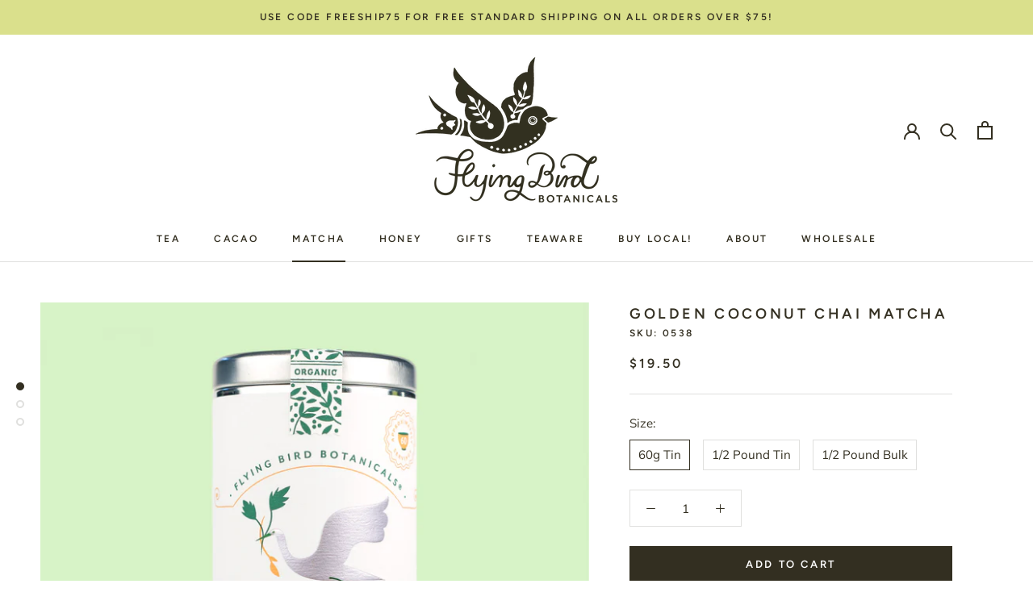

--- FILE ---
content_type: text/html; charset=utf-8
request_url: https://flyingbirdbotanicals.com/collections/matcha/products/golden-coconut-chai-matcha
body_size: 22618
content:
<!doctype html>

<html class="no-js" lang="en">
  <head>
    <meta charset="utf-8"> 
    <meta http-equiv="X-UA-Compatible" content="IE=edge,chrome=1">
    <meta name="viewport" content="width=device-width, initial-scale=1.0, height=device-height, minimum-scale=1.0, maximum-scale=1.0">
    <meta name="theme-color" content="">

    <title>
      Golden Coconut Chai Matcha &ndash; Flying Bird Botanicals
    </title><meta name="description" content="Our delicious organic matcha blends begin with our premium ground Tencha tea leaves. True to our unyielding commitment to source the highest quality herbs and ingredients we&#39;ve added the finest botanicals to create this delicious and nourishing matcha blend. Silky coconut, turmeric and chai spices combine with Ashwagan"><link rel="canonical" href="https://flyingbirdbotanicals.com/products/golden-coconut-chai-matcha"><link rel="shortcut icon" href="//flyingbirdbotanicals.com/cdn/shop/files/flying-bird-favicon_96x.png?v=1666138460" type="image/png"><meta property="og:type" content="product">
  <meta property="og:title" content="Golden Coconut Chai Matcha"><meta property="og:image" content="http://flyingbirdbotanicals.com/cdn/shop/products/GCC_7486U.jpg?v=1655847133">
    <meta property="og:image:secure_url" content="https://flyingbirdbotanicals.com/cdn/shop/products/GCC_7486U.jpg?v=1655847133">
    <meta property="og:image:width" content="2048">
    <meta property="og:image:height" content="2048"><meta property="product:price:amount" content="19.50">
  <meta property="product:price:currency" content="USD"><meta property="og:description" content="Our delicious organic matcha blends begin with our premium ground Tencha tea leaves. True to our unyielding commitment to source the highest quality herbs and ingredients we&#39;ve added the finest botanicals to create this delicious and nourishing matcha blend. Silky coconut, turmeric and chai spices combine with Ashwagan"><meta property="og:url" content="https://flyingbirdbotanicals.com/products/golden-coconut-chai-matcha">
<meta property="og:site_name" content="Flying Bird Botanicals"><meta name="twitter:card" content="summary"><meta name="twitter:title" content="Golden Coconut Chai Matcha">
  <meta name="twitter:description" content="Our delicious organic matcha blends begin with our premium ground Tencha tea leaves. True to our unyielding commitment to source the highest quality herbs and ingredients we&#39;ve added the finest botanicals to create this delicious and nourishing matcha blend. Silky coconut, turmeric and chai spices combine with Ashwagandha root in our Golden Coconut Chai to create and delectable cup while promoting whole body wellness* with each sip. We don&#39;t like to choose favorites at Flying Bird but if we did, this would be one of them :)">
  <meta name="twitter:image" content="https://flyingbirdbotanicals.com/cdn/shop/products/GCC_7486U_600x600_crop_center.jpg?v=1655847133">
    <style>
  @font-face {
  font-family: Figtree;
  font-weight: 600;
  font-style: normal;
  font-display: fallback;
  src: url("//flyingbirdbotanicals.com/cdn/fonts/figtree/figtree_n6.9d1ea52bb49a0a86cfd1b0383d00f83d3fcc14de.woff2") format("woff2"),
       url("//flyingbirdbotanicals.com/cdn/fonts/figtree/figtree_n6.f0fcdea525a0e47b2ae4ab645832a8e8a96d31d3.woff") format("woff");
}

  @font-face {
  font-family: Muli;
  font-weight: 400;
  font-style: normal;
  font-display: fallback;
  src: url("//flyingbirdbotanicals.com/cdn/fonts/muli/muli_n4.e949947cfff05efcc994b2e2db40359a04fa9a92.woff2") format("woff2"),
       url("//flyingbirdbotanicals.com/cdn/fonts/muli/muli_n4.35355e4a0c27c9bc94d9af3f9bcb586d8229277a.woff") format("woff");
}


  @font-face {
  font-family: Muli;
  font-weight: 700;
  font-style: normal;
  font-display: fallback;
  src: url("//flyingbirdbotanicals.com/cdn/fonts/muli/muli_n7.c8c44d0404947d89610714223e630c4cbe005587.woff2") format("woff2"),
       url("//flyingbirdbotanicals.com/cdn/fonts/muli/muli_n7.4cbcffea6175d46b4d67e9408244a5b38c2ac568.woff") format("woff");
}

  @font-face {
  font-family: Muli;
  font-weight: 400;
  font-style: italic;
  font-display: fallback;
  src: url("//flyingbirdbotanicals.com/cdn/fonts/muli/muli_i4.c0a1ea800bab5884ab82e4eb25a6bd25121bd08c.woff2") format("woff2"),
       url("//flyingbirdbotanicals.com/cdn/fonts/muli/muli_i4.a6c39b1b31d876de7f99b3646461aa87120de6ed.woff") format("woff");
}

  @font-face {
  font-family: Muli;
  font-weight: 700;
  font-style: italic;
  font-display: fallback;
  src: url("//flyingbirdbotanicals.com/cdn/fonts/muli/muli_i7.34eedbf231efa20bd065d55f6f71485730632c7b.woff2") format("woff2"),
       url("//flyingbirdbotanicals.com/cdn/fonts/muli/muli_i7.2b4df846821493e68344d0b0212997d071bf38b7.woff") format("woff");
}


  :root {
    --heading-font-family : Figtree, sans-serif;
    --heading-font-weight : 600;
    --heading-font-style  : normal;

    --text-font-family : Muli, sans-serif;
    --text-font-weight : 400;
    --text-font-style  : normal;

    --base-text-font-size   : 15px;
    --default-text-font-size: 14px;--background          : #ffffff;
    --background-rgb      : 255, 255, 255;
    --light-background    : #ffffff;
    --light-background-rgb: 255, 255, 255;
    --heading-color       : #332f21;
    --text-color          : #332f21;
    --text-color-rgb      : 51, 47, 33;
    --text-color-light    : #332f21;
    --text-color-light-rgb: 51, 47, 33;
    --link-color          : #6a6a6a;
    --link-color-rgb      : 106, 106, 106;
    --border-color        : #e0e0de;
    --border-color-rgb    : 224, 224, 222;

    --button-background    : #332f21;
    --button-background-rgb: 51, 47, 33;
    --button-text-color    : #ffffff;

    --header-background       : #ffffff;
    --header-heading-color    : #332f21;
    --header-light-text-color : #6a6a6a;
    --header-border-color     : #e0e0de;

    --footer-background    : #dae08c;
    --footer-text-color    : #332f21;
    --footer-heading-color : #332f21;
    --footer-border-color  : #c1c57c;

    --navigation-background      : #332f21;
    --navigation-background-rgb  : 51, 47, 33;
    --navigation-text-color      : #ffffff;
    --navigation-text-color-light: rgba(255, 255, 255, 0.5);
    --navigation-border-color    : rgba(255, 255, 255, 0.25);

    --newsletter-popup-background     : #332f21;
    --newsletter-popup-text-color     : #ffffff;
    --newsletter-popup-text-color-rgb : 255, 255, 255;

    --secondary-elements-background       : #332f21;
    --secondary-elements-background-rgb   : 51, 47, 33;
    --secondary-elements-text-color       : #ffffff;
    --secondary-elements-text-color-light : rgba(255, 255, 255, 0.5);
    --secondary-elements-border-color     : rgba(255, 255, 255, 0.25);

    --product-sale-price-color    : #f94c43;
    --product-sale-price-color-rgb: 249, 76, 67;

    /* Shopify related variables */
    --payment-terms-background-color: #ffffff;

    /* Products */

    --horizontal-spacing-four-products-per-row: 40px;
        --horizontal-spacing-two-products-per-row : 40px;

    --vertical-spacing-four-products-per-row: 60px;
        --vertical-spacing-two-products-per-row : 75px;

    /* Animation */
    --drawer-transition-timing: cubic-bezier(0.645, 0.045, 0.355, 1);
    --header-base-height: 80px; /* We set a default for browsers that do not support CSS variables */

    /* Cursors */
    --cursor-zoom-in-svg    : url(//flyingbirdbotanicals.com/cdn/shop/t/5/assets/cursor-zoom-in.svg?v=139587851213313869001656102509);
    --cursor-zoom-in-2x-svg : url(//flyingbirdbotanicals.com/cdn/shop/t/5/assets/cursor-zoom-in-2x.svg?v=4555653426016470021656102509);
  }
</style>

<script>
  // IE11 does not have support for CSS variables, so we have to polyfill them
  if (!(((window || {}).CSS || {}).supports && window.CSS.supports('(--a: 0)'))) {
    const script = document.createElement('script');
    script.type = 'text/javascript';
    script.src = 'https://cdn.jsdelivr.net/npm/css-vars-ponyfill@2';
    script.onload = function() {
      cssVars({});
    };

    document.getElementsByTagName('head')[0].appendChild(script);
  }
</script>

    <script>window.performance && window.performance.mark && window.performance.mark('shopify.content_for_header.start');</script><meta name="google-site-verification" content="ioT3QPlneaw0jNatfZHi5HP-koPeaHdmBTxK7uu81I0">
<meta id="shopify-digital-wallet" name="shopify-digital-wallet" content="/45458423958/digital_wallets/dialog">
<meta name="shopify-checkout-api-token" content="abe90938ae054ac6622632877a6d898d">
<meta id="in-context-paypal-metadata" data-shop-id="45458423958" data-venmo-supported="false" data-environment="production" data-locale="en_US" data-paypal-v4="true" data-currency="USD">
<link rel="alternate" type="application/json+oembed" href="https://flyingbirdbotanicals.com/products/golden-coconut-chai-matcha.oembed">
<script async="async" src="/checkouts/internal/preloads.js?locale=en-US"></script>
<link rel="preconnect" href="https://shop.app" crossorigin="anonymous">
<script async="async" src="https://shop.app/checkouts/internal/preloads.js?locale=en-US&shop_id=45458423958" crossorigin="anonymous"></script>
<script id="apple-pay-shop-capabilities" type="application/json">{"shopId":45458423958,"countryCode":"US","currencyCode":"USD","merchantCapabilities":["supports3DS"],"merchantId":"gid:\/\/shopify\/Shop\/45458423958","merchantName":"Flying Bird Botanicals","requiredBillingContactFields":["postalAddress","email","phone"],"requiredShippingContactFields":["postalAddress","email","phone"],"shippingType":"shipping","supportedNetworks":["visa","masterCard","amex","discover","elo","jcb"],"total":{"type":"pending","label":"Flying Bird Botanicals","amount":"1.00"},"shopifyPaymentsEnabled":true,"supportsSubscriptions":true}</script>
<script id="shopify-features" type="application/json">{"accessToken":"abe90938ae054ac6622632877a6d898d","betas":["rich-media-storefront-analytics"],"domain":"flyingbirdbotanicals.com","predictiveSearch":true,"shopId":45458423958,"locale":"en"}</script>
<script>var Shopify = Shopify || {};
Shopify.shop = "flyingbirdbotanicals.myshopify.com";
Shopify.locale = "en";
Shopify.currency = {"active":"USD","rate":"1.0"};
Shopify.country = "US";
Shopify.theme = {"name":"Prestige 2.0 - CAMERON EDIT","id":130062614678,"schema_name":"Prestige","schema_version":"5.2.0","theme_store_id":855,"role":"main"};
Shopify.theme.handle = "null";
Shopify.theme.style = {"id":null,"handle":null};
Shopify.cdnHost = "flyingbirdbotanicals.com/cdn";
Shopify.routes = Shopify.routes || {};
Shopify.routes.root = "/";</script>
<script type="module">!function(o){(o.Shopify=o.Shopify||{}).modules=!0}(window);</script>
<script>!function(o){function n(){var o=[];function n(){o.push(Array.prototype.slice.apply(arguments))}return n.q=o,n}var t=o.Shopify=o.Shopify||{};t.loadFeatures=n(),t.autoloadFeatures=n()}(window);</script>
<script>
  window.ShopifyPay = window.ShopifyPay || {};
  window.ShopifyPay.apiHost = "shop.app\/pay";
  window.ShopifyPay.redirectState = null;
</script>
<script id="shop-js-analytics" type="application/json">{"pageType":"product"}</script>
<script defer="defer" async type="module" src="//flyingbirdbotanicals.com/cdn/shopifycloud/shop-js/modules/v2/client.init-shop-cart-sync_BApSsMSl.en.esm.js"></script>
<script defer="defer" async type="module" src="//flyingbirdbotanicals.com/cdn/shopifycloud/shop-js/modules/v2/chunk.common_CBoos6YZ.esm.js"></script>
<script type="module">
  await import("//flyingbirdbotanicals.com/cdn/shopifycloud/shop-js/modules/v2/client.init-shop-cart-sync_BApSsMSl.en.esm.js");
await import("//flyingbirdbotanicals.com/cdn/shopifycloud/shop-js/modules/v2/chunk.common_CBoos6YZ.esm.js");

  window.Shopify.SignInWithShop?.initShopCartSync?.({"fedCMEnabled":true,"windoidEnabled":true});

</script>
<script>
  window.Shopify = window.Shopify || {};
  if (!window.Shopify.featureAssets) window.Shopify.featureAssets = {};
  window.Shopify.featureAssets['shop-js'] = {"shop-cart-sync":["modules/v2/client.shop-cart-sync_DJczDl9f.en.esm.js","modules/v2/chunk.common_CBoos6YZ.esm.js"],"init-fed-cm":["modules/v2/client.init-fed-cm_BzwGC0Wi.en.esm.js","modules/v2/chunk.common_CBoos6YZ.esm.js"],"init-windoid":["modules/v2/client.init-windoid_BS26ThXS.en.esm.js","modules/v2/chunk.common_CBoos6YZ.esm.js"],"shop-cash-offers":["modules/v2/client.shop-cash-offers_DthCPNIO.en.esm.js","modules/v2/chunk.common_CBoos6YZ.esm.js","modules/v2/chunk.modal_Bu1hFZFC.esm.js"],"shop-button":["modules/v2/client.shop-button_D_JX508o.en.esm.js","modules/v2/chunk.common_CBoos6YZ.esm.js"],"init-shop-email-lookup-coordinator":["modules/v2/client.init-shop-email-lookup-coordinator_DFwWcvrS.en.esm.js","modules/v2/chunk.common_CBoos6YZ.esm.js"],"shop-toast-manager":["modules/v2/client.shop-toast-manager_tEhgP2F9.en.esm.js","modules/v2/chunk.common_CBoos6YZ.esm.js"],"shop-login-button":["modules/v2/client.shop-login-button_DwLgFT0K.en.esm.js","modules/v2/chunk.common_CBoos6YZ.esm.js","modules/v2/chunk.modal_Bu1hFZFC.esm.js"],"avatar":["modules/v2/client.avatar_BTnouDA3.en.esm.js"],"init-shop-cart-sync":["modules/v2/client.init-shop-cart-sync_BApSsMSl.en.esm.js","modules/v2/chunk.common_CBoos6YZ.esm.js"],"pay-button":["modules/v2/client.pay-button_BuNmcIr_.en.esm.js","modules/v2/chunk.common_CBoos6YZ.esm.js"],"init-shop-for-new-customer-accounts":["modules/v2/client.init-shop-for-new-customer-accounts_DrjXSI53.en.esm.js","modules/v2/client.shop-login-button_DwLgFT0K.en.esm.js","modules/v2/chunk.common_CBoos6YZ.esm.js","modules/v2/chunk.modal_Bu1hFZFC.esm.js"],"init-customer-accounts-sign-up":["modules/v2/client.init-customer-accounts-sign-up_TlVCiykN.en.esm.js","modules/v2/client.shop-login-button_DwLgFT0K.en.esm.js","modules/v2/chunk.common_CBoos6YZ.esm.js","modules/v2/chunk.modal_Bu1hFZFC.esm.js"],"shop-follow-button":["modules/v2/client.shop-follow-button_C5D3XtBb.en.esm.js","modules/v2/chunk.common_CBoos6YZ.esm.js","modules/v2/chunk.modal_Bu1hFZFC.esm.js"],"checkout-modal":["modules/v2/client.checkout-modal_8TC_1FUY.en.esm.js","modules/v2/chunk.common_CBoos6YZ.esm.js","modules/v2/chunk.modal_Bu1hFZFC.esm.js"],"init-customer-accounts":["modules/v2/client.init-customer-accounts_C0Oh2ljF.en.esm.js","modules/v2/client.shop-login-button_DwLgFT0K.en.esm.js","modules/v2/chunk.common_CBoos6YZ.esm.js","modules/v2/chunk.modal_Bu1hFZFC.esm.js"],"lead-capture":["modules/v2/client.lead-capture_Cq0gfm7I.en.esm.js","modules/v2/chunk.common_CBoos6YZ.esm.js","modules/v2/chunk.modal_Bu1hFZFC.esm.js"],"shop-login":["modules/v2/client.shop-login_BmtnoEUo.en.esm.js","modules/v2/chunk.common_CBoos6YZ.esm.js","modules/v2/chunk.modal_Bu1hFZFC.esm.js"],"payment-terms":["modules/v2/client.payment-terms_BHOWV7U_.en.esm.js","modules/v2/chunk.common_CBoos6YZ.esm.js","modules/v2/chunk.modal_Bu1hFZFC.esm.js"]};
</script>
<script id="__st">var __st={"a":45458423958,"offset":-28800,"reqid":"59e1fd2b-1a27-4d08-8277-ca2c8779f60c-1768889764","pageurl":"flyingbirdbotanicals.com\/collections\/matcha\/products\/golden-coconut-chai-matcha","u":"60bf68fca910","p":"product","rtyp":"product","rid":7489437991062};</script>
<script>window.ShopifyPaypalV4VisibilityTracking = true;</script>
<script id="captcha-bootstrap">!function(){'use strict';const t='contact',e='account',n='new_comment',o=[[t,t],['blogs',n],['comments',n],[t,'customer']],c=[[e,'customer_login'],[e,'guest_login'],[e,'recover_customer_password'],[e,'create_customer']],r=t=>t.map((([t,e])=>`form[action*='/${t}']:not([data-nocaptcha='true']) input[name='form_type'][value='${e}']`)).join(','),a=t=>()=>t?[...document.querySelectorAll(t)].map((t=>t.form)):[];function s(){const t=[...o],e=r(t);return a(e)}const i='password',u='form_key',d=['recaptcha-v3-token','g-recaptcha-response','h-captcha-response',i],f=()=>{try{return window.sessionStorage}catch{return}},m='__shopify_v',_=t=>t.elements[u];function p(t,e,n=!1){try{const o=window.sessionStorage,c=JSON.parse(o.getItem(e)),{data:r}=function(t){const{data:e,action:n}=t;return t[m]||n?{data:e,action:n}:{data:t,action:n}}(c);for(const[e,n]of Object.entries(r))t.elements[e]&&(t.elements[e].value=n);n&&o.removeItem(e)}catch(o){console.error('form repopulation failed',{error:o})}}const l='form_type',E='cptcha';function T(t){t.dataset[E]=!0}const w=window,h=w.document,L='Shopify',v='ce_forms',y='captcha';let A=!1;((t,e)=>{const n=(g='f06e6c50-85a8-45c8-87d0-21a2b65856fe',I='https://cdn.shopify.com/shopifycloud/storefront-forms-hcaptcha/ce_storefront_forms_captcha_hcaptcha.v1.5.2.iife.js',D={infoText:'Protected by hCaptcha',privacyText:'Privacy',termsText:'Terms'},(t,e,n)=>{const o=w[L][v],c=o.bindForm;if(c)return c(t,g,e,D).then(n);var r;o.q.push([[t,g,e,D],n]),r=I,A||(h.body.append(Object.assign(h.createElement('script'),{id:'captcha-provider',async:!0,src:r})),A=!0)});var g,I,D;w[L]=w[L]||{},w[L][v]=w[L][v]||{},w[L][v].q=[],w[L][y]=w[L][y]||{},w[L][y].protect=function(t,e){n(t,void 0,e),T(t)},Object.freeze(w[L][y]),function(t,e,n,w,h,L){const[v,y,A,g]=function(t,e,n){const i=e?o:[],u=t?c:[],d=[...i,...u],f=r(d),m=r(i),_=r(d.filter((([t,e])=>n.includes(e))));return[a(f),a(m),a(_),s()]}(w,h,L),I=t=>{const e=t.target;return e instanceof HTMLFormElement?e:e&&e.form},D=t=>v().includes(t);t.addEventListener('submit',(t=>{const e=I(t);if(!e)return;const n=D(e)&&!e.dataset.hcaptchaBound&&!e.dataset.recaptchaBound,o=_(e),c=g().includes(e)&&(!o||!o.value);(n||c)&&t.preventDefault(),c&&!n&&(function(t){try{if(!f())return;!function(t){const e=f();if(!e)return;const n=_(t);if(!n)return;const o=n.value;o&&e.removeItem(o)}(t);const e=Array.from(Array(32),(()=>Math.random().toString(36)[2])).join('');!function(t,e){_(t)||t.append(Object.assign(document.createElement('input'),{type:'hidden',name:u})),t.elements[u].value=e}(t,e),function(t,e){const n=f();if(!n)return;const o=[...t.querySelectorAll(`input[type='${i}']`)].map((({name:t})=>t)),c=[...d,...o],r={};for(const[a,s]of new FormData(t).entries())c.includes(a)||(r[a]=s);n.setItem(e,JSON.stringify({[m]:1,action:t.action,data:r}))}(t,e)}catch(e){console.error('failed to persist form',e)}}(e),e.submit())}));const S=(t,e)=>{t&&!t.dataset[E]&&(n(t,e.some((e=>e===t))),T(t))};for(const o of['focusin','change'])t.addEventListener(o,(t=>{const e=I(t);D(e)&&S(e,y())}));const B=e.get('form_key'),M=e.get(l),P=B&&M;t.addEventListener('DOMContentLoaded',(()=>{const t=y();if(P)for(const e of t)e.elements[l].value===M&&p(e,B);[...new Set([...A(),...v().filter((t=>'true'===t.dataset.shopifyCaptcha))])].forEach((e=>S(e,t)))}))}(h,new URLSearchParams(w.location.search),n,t,e,['guest_login'])})(!0,!0)}();</script>
<script integrity="sha256-4kQ18oKyAcykRKYeNunJcIwy7WH5gtpwJnB7kiuLZ1E=" data-source-attribution="shopify.loadfeatures" defer="defer" src="//flyingbirdbotanicals.com/cdn/shopifycloud/storefront/assets/storefront/load_feature-a0a9edcb.js" crossorigin="anonymous"></script>
<script crossorigin="anonymous" defer="defer" src="//flyingbirdbotanicals.com/cdn/shopifycloud/storefront/assets/shopify_pay/storefront-65b4c6d7.js?v=20250812"></script>
<script data-source-attribution="shopify.dynamic_checkout.dynamic.init">var Shopify=Shopify||{};Shopify.PaymentButton=Shopify.PaymentButton||{isStorefrontPortableWallets:!0,init:function(){window.Shopify.PaymentButton.init=function(){};var t=document.createElement("script");t.src="https://flyingbirdbotanicals.com/cdn/shopifycloud/portable-wallets/latest/portable-wallets.en.js",t.type="module",document.head.appendChild(t)}};
</script>
<script data-source-attribution="shopify.dynamic_checkout.buyer_consent">
  function portableWalletsHideBuyerConsent(e){var t=document.getElementById("shopify-buyer-consent"),n=document.getElementById("shopify-subscription-policy-button");t&&n&&(t.classList.add("hidden"),t.setAttribute("aria-hidden","true"),n.removeEventListener("click",e))}function portableWalletsShowBuyerConsent(e){var t=document.getElementById("shopify-buyer-consent"),n=document.getElementById("shopify-subscription-policy-button");t&&n&&(t.classList.remove("hidden"),t.removeAttribute("aria-hidden"),n.addEventListener("click",e))}window.Shopify?.PaymentButton&&(window.Shopify.PaymentButton.hideBuyerConsent=portableWalletsHideBuyerConsent,window.Shopify.PaymentButton.showBuyerConsent=portableWalletsShowBuyerConsent);
</script>
<script data-source-attribution="shopify.dynamic_checkout.cart.bootstrap">document.addEventListener("DOMContentLoaded",(function(){function t(){return document.querySelector("shopify-accelerated-checkout-cart, shopify-accelerated-checkout")}if(t())Shopify.PaymentButton.init();else{new MutationObserver((function(e,n){t()&&(Shopify.PaymentButton.init(),n.disconnect())})).observe(document.body,{childList:!0,subtree:!0})}}));
</script>
<link id="shopify-accelerated-checkout-styles" rel="stylesheet" media="screen" href="https://flyingbirdbotanicals.com/cdn/shopifycloud/portable-wallets/latest/accelerated-checkout-backwards-compat.css" crossorigin="anonymous">
<style id="shopify-accelerated-checkout-cart">
        #shopify-buyer-consent {
  margin-top: 1em;
  display: inline-block;
  width: 100%;
}

#shopify-buyer-consent.hidden {
  display: none;
}

#shopify-subscription-policy-button {
  background: none;
  border: none;
  padding: 0;
  text-decoration: underline;
  font-size: inherit;
  cursor: pointer;
}

#shopify-subscription-policy-button::before {
  box-shadow: none;
}

      </style>

<script>window.performance && window.performance.mark && window.performance.mark('shopify.content_for_header.end');</script>

    <link rel="stylesheet" href="//flyingbirdbotanicals.com/cdn/shop/t/5/assets/theme.css?v=27848294450531322841656107620">

    <script>// This allows to expose several variables to the global scope, to be used in scripts
      window.theme = {
        pageType: "product",
        moneyFormat: "${{amount}}",
        moneyWithCurrencyFormat: "${{amount}} USD",
        productImageSize: "square",
        searchMode: "product,article",
        showPageTransition: false,
        showElementStaggering: true,
        showImageZooming: false
      };

      window.routes = {
        rootUrl: "\/",
        rootUrlWithoutSlash: '',
        cartUrl: "\/cart",
        cartAddUrl: "\/cart\/add",
        cartChangeUrl: "\/cart\/change",
        searchUrl: "\/search",
        productRecommendationsUrl: "\/recommendations\/products"
      };

      window.languages = {
        cartAddNote: "Add Order Note",
        cartEditNote: "Edit Order Note",
        productImageLoadingError: "This image could not be loaded. Please try to reload the page.",
        productFormAddToCart: "Add to cart",
        productFormUnavailable: "Unavailable",
        productFormSoldOut: "Sold Out",
        shippingEstimatorOneResult: "1 option available:",
        shippingEstimatorMoreResults: "{{count}} options available:",
        shippingEstimatorNoResults: "No shipping could be found"
      };

      window.lazySizesConfig = {
        loadHidden: false,
        hFac: 0.5,
        expFactor: 2,
        ricTimeout: 150,
        lazyClass: 'Image--lazyLoad',
        loadingClass: 'Image--lazyLoading',
        loadedClass: 'Image--lazyLoaded'
      };

      document.documentElement.className = document.documentElement.className.replace('no-js', 'js');
      document.documentElement.style.setProperty('--window-height', window.innerHeight + 'px');

      // We do a quick detection of some features (we could use Modernizr but for so little...)
      (function() {
        document.documentElement.className += ((window.CSS && window.CSS.supports('(position: sticky) or (position: -webkit-sticky)')) ? ' supports-sticky' : ' no-supports-sticky');
        document.documentElement.className += (window.matchMedia('(-moz-touch-enabled: 1), (hover: none)')).matches ? ' no-supports-hover' : ' supports-hover';
      }());
    </script>

    <script src="//flyingbirdbotanicals.com/cdn/shop/t/5/assets/lazysizes.min.js?v=174358363404432586981656102496" async></script><script src="https://polyfill-fastly.net/v3/polyfill.min.js?unknown=polyfill&features=fetch,Element.prototype.closest,Element.prototype.remove,Element.prototype.classList,Array.prototype.includes,Array.prototype.fill,Object.assign,CustomEvent,IntersectionObserver,IntersectionObserverEntry,URL" defer></script>
    <script src="//flyingbirdbotanicals.com/cdn/shop/t/5/assets/libs.min.js?v=26178543184394469741656102496" defer></script>
    <script src="//flyingbirdbotanicals.com/cdn/shop/t/5/assets/theme.min.js?v=55365834418760724951656102499" defer></script>
    <script src="//flyingbirdbotanicals.com/cdn/shop/t/5/assets/custom.js?v=183944157590872491501656102495" defer></script>

    <script>
      (function () {
        window.onpageshow = function() {
          if (window.theme.showPageTransition) {
            var pageTransition = document.querySelector('.PageTransition');

            if (pageTransition) {
              pageTransition.style.visibility = 'visible';
              pageTransition.style.opacity = '0';
            }
          }

          // When the page is loaded from the cache, we have to reload the cart content
          document.documentElement.dispatchEvent(new CustomEvent('cart:refresh', {
            bubbles: true
          }));
        };
      })();
    </script>

    
  <script type="application/ld+json">
  {
    "@context": "http://schema.org",
    "@type": "Product",
    "offers": [{
          "@type": "Offer",
          "name": "60g Tin",
          "availability":"https://schema.org/InStock",
          "price": 19.5,
          "priceCurrency": "USD",
          "priceValidUntil": "2026-01-29","sku": "0538","url": "/products/golden-coconut-chai-matcha?variant=41850173882518"
        },
{
          "@type": "Offer",
          "name": "1\/2 Pound Tin",
          "availability":"https://schema.org/InStock",
          "price": 78.0,
          "priceCurrency": "USD",
          "priceValidUntil": "2026-01-29","sku": "0550","url": "/products/golden-coconut-chai-matcha?variant=41850173915286"
        },
{
          "@type": "Offer",
          "name": "1\/2 Pound Bulk",
          "availability":"https://schema.org/InStock",
          "price": 73.0,
          "priceCurrency": "USD",
          "priceValidUntil": "2026-01-29","sku": "0834","url": "/products/golden-coconut-chai-matcha?variant=41850173948054"
        }
],
    "brand": {
      "name": "Flying Bird Botanicals"
    },
    "name": "Golden Coconut Chai Matcha",
    "description": "Our delicious organic matcha blends begin with our premium ground Tencha tea leaves. True to our unyielding commitment to source the highest quality herbs and ingredients we've added the finest botanicals to create this delicious and nourishing matcha blend. Silky coconut, turmeric and chai spices combine with Ashwagandha root in our Golden Coconut Chai to create and delectable cup while promoting whole body wellness* with each sip. We don't like to choose favorites at Flying Bird but if we did, this would be one of them :)",
    "category": "Matcha",
    "url": "/products/golden-coconut-chai-matcha",
    "sku": "0538",
    "image": {
      "@type": "ImageObject",
      "url": "https://flyingbirdbotanicals.com/cdn/shop/products/GCC_7486U_1024x.jpg?v=1655847133",
      "image": "https://flyingbirdbotanicals.com/cdn/shop/products/GCC_7486U_1024x.jpg?v=1655847133",
      "name": "Golden Coconut Chai Matcha",
      "width": "1024",
      "height": "1024"
    }
  }
  </script>



  <script type="application/ld+json">
  {
    "@context": "http://schema.org",
    "@type": "BreadcrumbList",
  "itemListElement": [{
      "@type": "ListItem",
      "position": 1,
      "name": "Translation missing: en.general.breadcrumb.home",
      "item": "https://flyingbirdbotanicals.com"
    },{
          "@type": "ListItem",
          "position": 2,
          "name": "Matcha",
          "item": "https://flyingbirdbotanicals.com/collections/matcha"
        }, {
          "@type": "ListItem",
          "position": 3,
          "name": "Golden Coconut Chai Matcha",
          "item": "https://flyingbirdbotanicals.com/collections/matcha/products/golden-coconut-chai-matcha"
        }]
  }
  </script>

  <link href="https://monorail-edge.shopifysvc.com" rel="dns-prefetch">
<script>(function(){if ("sendBeacon" in navigator && "performance" in window) {try {var session_token_from_headers = performance.getEntriesByType('navigation')[0].serverTiming.find(x => x.name == '_s').description;} catch {var session_token_from_headers = undefined;}var session_cookie_matches = document.cookie.match(/_shopify_s=([^;]*)/);var session_token_from_cookie = session_cookie_matches && session_cookie_matches.length === 2 ? session_cookie_matches[1] : "";var session_token = session_token_from_headers || session_token_from_cookie || "";function handle_abandonment_event(e) {var entries = performance.getEntries().filter(function(entry) {return /monorail-edge.shopifysvc.com/.test(entry.name);});if (!window.abandonment_tracked && entries.length === 0) {window.abandonment_tracked = true;var currentMs = Date.now();var navigation_start = performance.timing.navigationStart;var payload = {shop_id: 45458423958,url: window.location.href,navigation_start,duration: currentMs - navigation_start,session_token,page_type: "product"};window.navigator.sendBeacon("https://monorail-edge.shopifysvc.com/v1/produce", JSON.stringify({schema_id: "online_store_buyer_site_abandonment/1.1",payload: payload,metadata: {event_created_at_ms: currentMs,event_sent_at_ms: currentMs}}));}}window.addEventListener('pagehide', handle_abandonment_event);}}());</script>
<script id="web-pixels-manager-setup">(function e(e,d,r,n,o){if(void 0===o&&(o={}),!Boolean(null===(a=null===(i=window.Shopify)||void 0===i?void 0:i.analytics)||void 0===a?void 0:a.replayQueue)){var i,a;window.Shopify=window.Shopify||{};var t=window.Shopify;t.analytics=t.analytics||{};var s=t.analytics;s.replayQueue=[],s.publish=function(e,d,r){return s.replayQueue.push([e,d,r]),!0};try{self.performance.mark("wpm:start")}catch(e){}var l=function(){var e={modern:/Edge?\/(1{2}[4-9]|1[2-9]\d|[2-9]\d{2}|\d{4,})\.\d+(\.\d+|)|Firefox\/(1{2}[4-9]|1[2-9]\d|[2-9]\d{2}|\d{4,})\.\d+(\.\d+|)|Chrom(ium|e)\/(9{2}|\d{3,})\.\d+(\.\d+|)|(Maci|X1{2}).+ Version\/(15\.\d+|(1[6-9]|[2-9]\d|\d{3,})\.\d+)([,.]\d+|)( \(\w+\)|)( Mobile\/\w+|) Safari\/|Chrome.+OPR\/(9{2}|\d{3,})\.\d+\.\d+|(CPU[ +]OS|iPhone[ +]OS|CPU[ +]iPhone|CPU IPhone OS|CPU iPad OS)[ +]+(15[._]\d+|(1[6-9]|[2-9]\d|\d{3,})[._]\d+)([._]\d+|)|Android:?[ /-](13[3-9]|1[4-9]\d|[2-9]\d{2}|\d{4,})(\.\d+|)(\.\d+|)|Android.+Firefox\/(13[5-9]|1[4-9]\d|[2-9]\d{2}|\d{4,})\.\d+(\.\d+|)|Android.+Chrom(ium|e)\/(13[3-9]|1[4-9]\d|[2-9]\d{2}|\d{4,})\.\d+(\.\d+|)|SamsungBrowser\/([2-9]\d|\d{3,})\.\d+/,legacy:/Edge?\/(1[6-9]|[2-9]\d|\d{3,})\.\d+(\.\d+|)|Firefox\/(5[4-9]|[6-9]\d|\d{3,})\.\d+(\.\d+|)|Chrom(ium|e)\/(5[1-9]|[6-9]\d|\d{3,})\.\d+(\.\d+|)([\d.]+$|.*Safari\/(?![\d.]+ Edge\/[\d.]+$))|(Maci|X1{2}).+ Version\/(10\.\d+|(1[1-9]|[2-9]\d|\d{3,})\.\d+)([,.]\d+|)( \(\w+\)|)( Mobile\/\w+|) Safari\/|Chrome.+OPR\/(3[89]|[4-9]\d|\d{3,})\.\d+\.\d+|(CPU[ +]OS|iPhone[ +]OS|CPU[ +]iPhone|CPU IPhone OS|CPU iPad OS)[ +]+(10[._]\d+|(1[1-9]|[2-9]\d|\d{3,})[._]\d+)([._]\d+|)|Android:?[ /-](13[3-9]|1[4-9]\d|[2-9]\d{2}|\d{4,})(\.\d+|)(\.\d+|)|Mobile Safari.+OPR\/([89]\d|\d{3,})\.\d+\.\d+|Android.+Firefox\/(13[5-9]|1[4-9]\d|[2-9]\d{2}|\d{4,})\.\d+(\.\d+|)|Android.+Chrom(ium|e)\/(13[3-9]|1[4-9]\d|[2-9]\d{2}|\d{4,})\.\d+(\.\d+|)|Android.+(UC? ?Browser|UCWEB|U3)[ /]?(15\.([5-9]|\d{2,})|(1[6-9]|[2-9]\d|\d{3,})\.\d+)\.\d+|SamsungBrowser\/(5\.\d+|([6-9]|\d{2,})\.\d+)|Android.+MQ{2}Browser\/(14(\.(9|\d{2,})|)|(1[5-9]|[2-9]\d|\d{3,})(\.\d+|))(\.\d+|)|K[Aa][Ii]OS\/(3\.\d+|([4-9]|\d{2,})\.\d+)(\.\d+|)/},d=e.modern,r=e.legacy,n=navigator.userAgent;return n.match(d)?"modern":n.match(r)?"legacy":"unknown"}(),u="modern"===l?"modern":"legacy",c=(null!=n?n:{modern:"",legacy:""})[u],f=function(e){return[e.baseUrl,"/wpm","/b",e.hashVersion,"modern"===e.buildTarget?"m":"l",".js"].join("")}({baseUrl:d,hashVersion:r,buildTarget:u}),m=function(e){var d=e.version,r=e.bundleTarget,n=e.surface,o=e.pageUrl,i=e.monorailEndpoint;return{emit:function(e){var a=e.status,t=e.errorMsg,s=(new Date).getTime(),l=JSON.stringify({metadata:{event_sent_at_ms:s},events:[{schema_id:"web_pixels_manager_load/3.1",payload:{version:d,bundle_target:r,page_url:o,status:a,surface:n,error_msg:t},metadata:{event_created_at_ms:s}}]});if(!i)return console&&console.warn&&console.warn("[Web Pixels Manager] No Monorail endpoint provided, skipping logging."),!1;try{return self.navigator.sendBeacon.bind(self.navigator)(i,l)}catch(e){}var u=new XMLHttpRequest;try{return u.open("POST",i,!0),u.setRequestHeader("Content-Type","text/plain"),u.send(l),!0}catch(e){return console&&console.warn&&console.warn("[Web Pixels Manager] Got an unhandled error while logging to Monorail."),!1}}}}({version:r,bundleTarget:l,surface:e.surface,pageUrl:self.location.href,monorailEndpoint:e.monorailEndpoint});try{o.browserTarget=l,function(e){var d=e.src,r=e.async,n=void 0===r||r,o=e.onload,i=e.onerror,a=e.sri,t=e.scriptDataAttributes,s=void 0===t?{}:t,l=document.createElement("script"),u=document.querySelector("head"),c=document.querySelector("body");if(l.async=n,l.src=d,a&&(l.integrity=a,l.crossOrigin="anonymous"),s)for(var f in s)if(Object.prototype.hasOwnProperty.call(s,f))try{l.dataset[f]=s[f]}catch(e){}if(o&&l.addEventListener("load",o),i&&l.addEventListener("error",i),u)u.appendChild(l);else{if(!c)throw new Error("Did not find a head or body element to append the script");c.appendChild(l)}}({src:f,async:!0,onload:function(){if(!function(){var e,d;return Boolean(null===(d=null===(e=window.Shopify)||void 0===e?void 0:e.analytics)||void 0===d?void 0:d.initialized)}()){var d=window.webPixelsManager.init(e)||void 0;if(d){var r=window.Shopify.analytics;r.replayQueue.forEach((function(e){var r=e[0],n=e[1],o=e[2];d.publishCustomEvent(r,n,o)})),r.replayQueue=[],r.publish=d.publishCustomEvent,r.visitor=d.visitor,r.initialized=!0}}},onerror:function(){return m.emit({status:"failed",errorMsg:"".concat(f," has failed to load")})},sri:function(e){var d=/^sha384-[A-Za-z0-9+/=]+$/;return"string"==typeof e&&d.test(e)}(c)?c:"",scriptDataAttributes:o}),m.emit({status:"loading"})}catch(e){m.emit({status:"failed",errorMsg:(null==e?void 0:e.message)||"Unknown error"})}}})({shopId: 45458423958,storefrontBaseUrl: "https://flyingbirdbotanicals.com",extensionsBaseUrl: "https://extensions.shopifycdn.com/cdn/shopifycloud/web-pixels-manager",monorailEndpoint: "https://monorail-edge.shopifysvc.com/unstable/produce_batch",surface: "storefront-renderer",enabledBetaFlags: ["2dca8a86"],webPixelsConfigList: [{"id":"1422327958","configuration":"{\"shopID\": \"72784\"}","eventPayloadVersion":"v1","runtimeContext":"STRICT","scriptVersion":"d22b5691c62682d22357c5bcbea63a2b","type":"APP","apiClientId":3780451,"privacyPurposes":["ANALYTICS","MARKETING","SALE_OF_DATA"],"dataSharingAdjustments":{"protectedCustomerApprovalScopes":["read_customer_email","read_customer_name","read_customer_personal_data","read_customer_phone"]}},{"id":"823787670","configuration":"{\"config\":\"{\\\"pixel_id\\\":\\\"GT-NBBGWFM4\\\",\\\"google_tag_ids\\\":[\\\"GT-NBBGWFM4\\\"],\\\"target_country\\\":\\\"US\\\",\\\"gtag_events\\\":[{\\\"type\\\":\\\"view_item\\\",\\\"action_label\\\":\\\"MC-VD7YY8BX4Y\\\"},{\\\"type\\\":\\\"purchase\\\",\\\"action_label\\\":\\\"MC-VD7YY8BX4Y\\\"},{\\\"type\\\":\\\"page_view\\\",\\\"action_label\\\":\\\"MC-VD7YY8BX4Y\\\"}],\\\"enable_monitoring_mode\\\":false}\"}","eventPayloadVersion":"v1","runtimeContext":"OPEN","scriptVersion":"b2a88bafab3e21179ed38636efcd8a93","type":"APP","apiClientId":1780363,"privacyPurposes":[],"dataSharingAdjustments":{"protectedCustomerApprovalScopes":["read_customer_address","read_customer_email","read_customer_name","read_customer_personal_data","read_customer_phone"]}},{"id":"shopify-app-pixel","configuration":"{}","eventPayloadVersion":"v1","runtimeContext":"STRICT","scriptVersion":"0450","apiClientId":"shopify-pixel","type":"APP","privacyPurposes":["ANALYTICS","MARKETING"]},{"id":"shopify-custom-pixel","eventPayloadVersion":"v1","runtimeContext":"LAX","scriptVersion":"0450","apiClientId":"shopify-pixel","type":"CUSTOM","privacyPurposes":["ANALYTICS","MARKETING"]}],isMerchantRequest: false,initData: {"shop":{"name":"Flying Bird Botanicals","paymentSettings":{"currencyCode":"USD"},"myshopifyDomain":"flyingbirdbotanicals.myshopify.com","countryCode":"US","storefrontUrl":"https:\/\/flyingbirdbotanicals.com"},"customer":null,"cart":null,"checkout":null,"productVariants":[{"price":{"amount":19.5,"currencyCode":"USD"},"product":{"title":"Golden Coconut Chai Matcha","vendor":"Flying Bird Botanicals","id":"7489437991062","untranslatedTitle":"Golden Coconut Chai Matcha","url":"\/products\/golden-coconut-chai-matcha","type":"Matcha"},"id":"41850173882518","image":{"src":"\/\/flyingbirdbotanicals.com\/cdn\/shop\/products\/GCC_7486U.jpg?v=1655847133"},"sku":"0538","title":"60g Tin","untranslatedTitle":"60g Tin"},{"price":{"amount":78.0,"currencyCode":"USD"},"product":{"title":"Golden Coconut Chai Matcha","vendor":"Flying Bird Botanicals","id":"7489437991062","untranslatedTitle":"Golden Coconut Chai Matcha","url":"\/products\/golden-coconut-chai-matcha","type":"Matcha"},"id":"41850173915286","image":{"src":"\/\/flyingbirdbotanicals.com\/cdn\/shop\/products\/gol-coc-chai.jpg?v=1663802596"},"sku":"0550","title":"1\/2 Pound Tin","untranslatedTitle":"1\/2 Pound Tin"},{"price":{"amount":73.0,"currencyCode":"USD"},"product":{"title":"Golden Coconut Chai Matcha","vendor":"Flying Bird Botanicals","id":"7489437991062","untranslatedTitle":"Golden Coconut Chai Matcha","url":"\/products\/golden-coconut-chai-matcha","type":"Matcha"},"id":"41850173948054","image":{"src":"\/\/flyingbirdbotanicals.com\/cdn\/shop\/products\/goldencocochai.jpg?v=1663810974"},"sku":"0834","title":"1\/2 Pound Bulk","untranslatedTitle":"1\/2 Pound Bulk"}],"purchasingCompany":null},},"https://flyingbirdbotanicals.com/cdn","fcfee988w5aeb613cpc8e4bc33m6693e112",{"modern":"","legacy":""},{"shopId":"45458423958","storefrontBaseUrl":"https:\/\/flyingbirdbotanicals.com","extensionBaseUrl":"https:\/\/extensions.shopifycdn.com\/cdn\/shopifycloud\/web-pixels-manager","surface":"storefront-renderer","enabledBetaFlags":"[\"2dca8a86\"]","isMerchantRequest":"false","hashVersion":"fcfee988w5aeb613cpc8e4bc33m6693e112","publish":"custom","events":"[[\"page_viewed\",{}],[\"product_viewed\",{\"productVariant\":{\"price\":{\"amount\":19.5,\"currencyCode\":\"USD\"},\"product\":{\"title\":\"Golden Coconut Chai Matcha\",\"vendor\":\"Flying Bird Botanicals\",\"id\":\"7489437991062\",\"untranslatedTitle\":\"Golden Coconut Chai Matcha\",\"url\":\"\/products\/golden-coconut-chai-matcha\",\"type\":\"Matcha\"},\"id\":\"41850173882518\",\"image\":{\"src\":\"\/\/flyingbirdbotanicals.com\/cdn\/shop\/products\/GCC_7486U.jpg?v=1655847133\"},\"sku\":\"0538\",\"title\":\"60g Tin\",\"untranslatedTitle\":\"60g Tin\"}}]]"});</script><script>
  window.ShopifyAnalytics = window.ShopifyAnalytics || {};
  window.ShopifyAnalytics.meta = window.ShopifyAnalytics.meta || {};
  window.ShopifyAnalytics.meta.currency = 'USD';
  var meta = {"product":{"id":7489437991062,"gid":"gid:\/\/shopify\/Product\/7489437991062","vendor":"Flying Bird Botanicals","type":"Matcha","handle":"golden-coconut-chai-matcha","variants":[{"id":41850173882518,"price":1950,"name":"Golden Coconut Chai Matcha - 60g Tin","public_title":"60g Tin","sku":"0538"},{"id":41850173915286,"price":7800,"name":"Golden Coconut Chai Matcha - 1\/2 Pound Tin","public_title":"1\/2 Pound Tin","sku":"0550"},{"id":41850173948054,"price":7300,"name":"Golden Coconut Chai Matcha - 1\/2 Pound Bulk","public_title":"1\/2 Pound Bulk","sku":"0834"}],"remote":false},"page":{"pageType":"product","resourceType":"product","resourceId":7489437991062,"requestId":"59e1fd2b-1a27-4d08-8277-ca2c8779f60c-1768889764"}};
  for (var attr in meta) {
    window.ShopifyAnalytics.meta[attr] = meta[attr];
  }
</script>
<script class="analytics">
  (function () {
    var customDocumentWrite = function(content) {
      var jquery = null;

      if (window.jQuery) {
        jquery = window.jQuery;
      } else if (window.Checkout && window.Checkout.$) {
        jquery = window.Checkout.$;
      }

      if (jquery) {
        jquery('body').append(content);
      }
    };

    var hasLoggedConversion = function(token) {
      if (token) {
        return document.cookie.indexOf('loggedConversion=' + token) !== -1;
      }
      return false;
    }

    var setCookieIfConversion = function(token) {
      if (token) {
        var twoMonthsFromNow = new Date(Date.now());
        twoMonthsFromNow.setMonth(twoMonthsFromNow.getMonth() + 2);

        document.cookie = 'loggedConversion=' + token + '; expires=' + twoMonthsFromNow;
      }
    }

    var trekkie = window.ShopifyAnalytics.lib = window.trekkie = window.trekkie || [];
    if (trekkie.integrations) {
      return;
    }
    trekkie.methods = [
      'identify',
      'page',
      'ready',
      'track',
      'trackForm',
      'trackLink'
    ];
    trekkie.factory = function(method) {
      return function() {
        var args = Array.prototype.slice.call(arguments);
        args.unshift(method);
        trekkie.push(args);
        return trekkie;
      };
    };
    for (var i = 0; i < trekkie.methods.length; i++) {
      var key = trekkie.methods[i];
      trekkie[key] = trekkie.factory(key);
    }
    trekkie.load = function(config) {
      trekkie.config = config || {};
      trekkie.config.initialDocumentCookie = document.cookie;
      var first = document.getElementsByTagName('script')[0];
      var script = document.createElement('script');
      script.type = 'text/javascript';
      script.onerror = function(e) {
        var scriptFallback = document.createElement('script');
        scriptFallback.type = 'text/javascript';
        scriptFallback.onerror = function(error) {
                var Monorail = {
      produce: function produce(monorailDomain, schemaId, payload) {
        var currentMs = new Date().getTime();
        var event = {
          schema_id: schemaId,
          payload: payload,
          metadata: {
            event_created_at_ms: currentMs,
            event_sent_at_ms: currentMs
          }
        };
        return Monorail.sendRequest("https://" + monorailDomain + "/v1/produce", JSON.stringify(event));
      },
      sendRequest: function sendRequest(endpointUrl, payload) {
        // Try the sendBeacon API
        if (window && window.navigator && typeof window.navigator.sendBeacon === 'function' && typeof window.Blob === 'function' && !Monorail.isIos12()) {
          var blobData = new window.Blob([payload], {
            type: 'text/plain'
          });

          if (window.navigator.sendBeacon(endpointUrl, blobData)) {
            return true;
          } // sendBeacon was not successful

        } // XHR beacon

        var xhr = new XMLHttpRequest();

        try {
          xhr.open('POST', endpointUrl);
          xhr.setRequestHeader('Content-Type', 'text/plain');
          xhr.send(payload);
        } catch (e) {
          console.log(e);
        }

        return false;
      },
      isIos12: function isIos12() {
        return window.navigator.userAgent.lastIndexOf('iPhone; CPU iPhone OS 12_') !== -1 || window.navigator.userAgent.lastIndexOf('iPad; CPU OS 12_') !== -1;
      }
    };
    Monorail.produce('monorail-edge.shopifysvc.com',
      'trekkie_storefront_load_errors/1.1',
      {shop_id: 45458423958,
      theme_id: 130062614678,
      app_name: "storefront",
      context_url: window.location.href,
      source_url: "//flyingbirdbotanicals.com/cdn/s/trekkie.storefront.cd680fe47e6c39ca5d5df5f0a32d569bc48c0f27.min.js"});

        };
        scriptFallback.async = true;
        scriptFallback.src = '//flyingbirdbotanicals.com/cdn/s/trekkie.storefront.cd680fe47e6c39ca5d5df5f0a32d569bc48c0f27.min.js';
        first.parentNode.insertBefore(scriptFallback, first);
      };
      script.async = true;
      script.src = '//flyingbirdbotanicals.com/cdn/s/trekkie.storefront.cd680fe47e6c39ca5d5df5f0a32d569bc48c0f27.min.js';
      first.parentNode.insertBefore(script, first);
    };
    trekkie.load(
      {"Trekkie":{"appName":"storefront","development":false,"defaultAttributes":{"shopId":45458423958,"isMerchantRequest":null,"themeId":130062614678,"themeCityHash":"6892903418326723434","contentLanguage":"en","currency":"USD","eventMetadataId":"c3de5ce1-0c06-4860-855b-8c4cccc89f34"},"isServerSideCookieWritingEnabled":true,"monorailRegion":"shop_domain","enabledBetaFlags":["65f19447"]},"Session Attribution":{},"S2S":{"facebookCapiEnabled":false,"source":"trekkie-storefront-renderer","apiClientId":580111}}
    );

    var loaded = false;
    trekkie.ready(function() {
      if (loaded) return;
      loaded = true;

      window.ShopifyAnalytics.lib = window.trekkie;

      var originalDocumentWrite = document.write;
      document.write = customDocumentWrite;
      try { window.ShopifyAnalytics.merchantGoogleAnalytics.call(this); } catch(error) {};
      document.write = originalDocumentWrite;

      window.ShopifyAnalytics.lib.page(null,{"pageType":"product","resourceType":"product","resourceId":7489437991062,"requestId":"59e1fd2b-1a27-4d08-8277-ca2c8779f60c-1768889764","shopifyEmitted":true});

      var match = window.location.pathname.match(/checkouts\/(.+)\/(thank_you|post_purchase)/)
      var token = match? match[1]: undefined;
      if (!hasLoggedConversion(token)) {
        setCookieIfConversion(token);
        window.ShopifyAnalytics.lib.track("Viewed Product",{"currency":"USD","variantId":41850173882518,"productId":7489437991062,"productGid":"gid:\/\/shopify\/Product\/7489437991062","name":"Golden Coconut Chai Matcha - 60g Tin","price":"19.50","sku":"0538","brand":"Flying Bird Botanicals","variant":"60g Tin","category":"Matcha","nonInteraction":true,"remote":false},undefined,undefined,{"shopifyEmitted":true});
      window.ShopifyAnalytics.lib.track("monorail:\/\/trekkie_storefront_viewed_product\/1.1",{"currency":"USD","variantId":41850173882518,"productId":7489437991062,"productGid":"gid:\/\/shopify\/Product\/7489437991062","name":"Golden Coconut Chai Matcha - 60g Tin","price":"19.50","sku":"0538","brand":"Flying Bird Botanicals","variant":"60g Tin","category":"Matcha","nonInteraction":true,"remote":false,"referer":"https:\/\/flyingbirdbotanicals.com\/collections\/matcha\/products\/golden-coconut-chai-matcha"});
      }
    });


        var eventsListenerScript = document.createElement('script');
        eventsListenerScript.async = true;
        eventsListenerScript.src = "//flyingbirdbotanicals.com/cdn/shopifycloud/storefront/assets/shop_events_listener-3da45d37.js";
        document.getElementsByTagName('head')[0].appendChild(eventsListenerScript);

})();</script>
<script
  defer
  src="https://flyingbirdbotanicals.com/cdn/shopifycloud/perf-kit/shopify-perf-kit-3.0.4.min.js"
  data-application="storefront-renderer"
  data-shop-id="45458423958"
  data-render-region="gcp-us-central1"
  data-page-type="product"
  data-theme-instance-id="130062614678"
  data-theme-name="Prestige"
  data-theme-version="5.2.0"
  data-monorail-region="shop_domain"
  data-resource-timing-sampling-rate="10"
  data-shs="true"
  data-shs-beacon="true"
  data-shs-export-with-fetch="true"
  data-shs-logs-sample-rate="1"
  data-shs-beacon-endpoint="https://flyingbirdbotanicals.com/api/collect"
></script>
</head><body class="prestige--v4 features--heading-small features--heading-uppercase features--show-button-transition features--show-element-staggering  template-product">
    <a class="PageSkipLink u-visually-hidden" href="#main">Skip to content</a>
    <span class="LoadingBar"></span>
    <div class="PageOverlay"></div><div id="shopify-section-popup" class="shopify-section"></div>
    <div id="shopify-section-sidebar-menu" class="shopify-section"><section id="sidebar-menu" class="SidebarMenu Drawer Drawer--small Drawer--fromLeft" aria-hidden="true" data-section-id="sidebar-menu" data-section-type="sidebar-menu">
    <header class="Drawer__Header" data-drawer-animated-left>
      <button class="Drawer__Close Icon-Wrapper--clickable" data-action="close-drawer" data-drawer-id="sidebar-menu" aria-label="Close navigation"><svg class="Icon Icon--close" role="presentation" viewBox="0 0 16 14">
      <path d="M15 0L1 14m14 0L1 0" stroke="currentColor" fill="none" fill-rule="evenodd"></path>
    </svg></button>
    </header>

    <div class="Drawer__Content">
      <div class="Drawer__Main" data-drawer-animated-left data-scrollable>
        <div class="Drawer__Container">
          <nav class="SidebarMenu__Nav SidebarMenu__Nav--primary" aria-label="Sidebar navigation"><div class="Collapsible"><button class="Collapsible__Button Heading u-h6" data-action="toggle-collapsible" aria-expanded="false">Tea<span class="Collapsible__Plus"></span>
                  </button>

                  <div class="Collapsible__Inner">
                    <div class="Collapsible__Content"><div class="Collapsible"><a href="/collections/tea-bags" class="Collapsible__Button Heading Text--subdued Link Link--primary u-h7">Tea Bags</a></div><div class="Collapsible"><a href="/collections/loose-leaf-tea" class="Collapsible__Button Heading Text--subdued Link Link--primary u-h7">Loose Leaf Tea</a></div><div class="Collapsible"><a href="/collections/herbal-tea" class="Collapsible__Button Heading Text--subdued Link Link--primary u-h7">Herbal Tea</a></div><div class="Collapsible"><a href="/collections/black-tea" class="Collapsible__Button Heading Text--subdued Link Link--primary u-h7">Black Tea</a></div><div class="Collapsible"><a href="/collections/green-white-tea" class="Collapsible__Button Heading Text--subdued Link Link--primary u-h7">Green &amp; White Tea</a></div><div class="Collapsible"><a href="/collections/red-tea" class="Collapsible__Button Heading Text--subdued Link Link--primary u-h7">Red Tea</a></div><div class="Collapsible"><a href="/collections/yerba-mate" class="Collapsible__Button Heading Text--subdued Link Link--primary u-h7">Yerba Maté</a></div><div class="Collapsible"><a href="/collections/chai" class="Collapsible__Button Heading Text--subdued Link Link--primary u-h7">Chai</a></div></div>
                  </div></div><div class="Collapsible"><a href="/collections/cacao" class="Collapsible__Button Heading Link Link--primary u-h6">Cacao</a></div><div class="Collapsible"><a href="/collections/matcha" class="Collapsible__Button Heading Link Link--primary u-h6">Matcha</a></div><div class="Collapsible"><a href="/collections/honey" class="Collapsible__Button Heading Link Link--primary u-h6">Honey</a></div><div class="Collapsible"><button class="Collapsible__Button Heading u-h6" data-action="toggle-collapsible" aria-expanded="false">Gifts<span class="Collapsible__Plus"></span>
                  </button>

                  <div class="Collapsible__Inner">
                    <div class="Collapsible__Content"><div class="Collapsible"><a href="/collections/gift-set" class="Collapsible__Button Heading Text--subdued Link Link--primary u-h7">Gift Sets</a></div><div class="Collapsible"><a href="/collections/apparel" class="Collapsible__Button Heading Text--subdued Link Link--primary u-h7">Apparel</a></div></div>
                  </div></div><div class="Collapsible"><a href="/collections/teaware" class="Collapsible__Button Heading Link Link--primary u-h6">Teaware</a></div><div class="Collapsible"><a href="/pages/stockists" class="Collapsible__Button Heading Link Link--primary u-h6">Buy local!</a></div><div class="Collapsible"><a href="/pages/about" class="Collapsible__Button Heading Link Link--primary u-h6">About</a></div><div class="Collapsible"><a href="/pages/wholesale" class="Collapsible__Button Heading Link Link--primary u-h6">Wholesale</a></div></nav><nav class="SidebarMenu__Nav SidebarMenu__Nav--secondary">
            <ul class="Linklist Linklist--spacingLoose"><li class="Linklist__Item">
                  <a href="/account" class="Text--subdued Link Link--primary">Account</a>
                </li></ul>
          </nav>
        </div>
      </div></div>
</section>

</div>
<div id="sidebar-cart" class="Drawer Drawer--fromRight" aria-hidden="true" data-section-id="cart" data-section-type="cart" data-section-settings='{
  "type": "drawer",
  "itemCount": 0,
  "drawer": true,
  "hasShippingEstimator": false
}'>
  <div class="Drawer__Header Drawer__Header--bordered Drawer__Container">
      <span class="Drawer__Title Heading u-h4">Cart</span>

      <button class="Drawer__Close Icon-Wrapper--clickable" data-action="close-drawer" data-drawer-id="sidebar-cart" aria-label="Close cart"><svg class="Icon Icon--close" role="presentation" viewBox="0 0 16 14">
      <path d="M15 0L1 14m14 0L1 0" stroke="currentColor" fill="none" fill-rule="evenodd"></path>
    </svg></button>
  </div>

  <form class="Cart Drawer__Content" action="/cart" method="POST" novalidate>
    <div class="Drawer__Main" data-scrollable><p class="Cart__Empty Heading u-h5">Your cart is empty</p></div></form>
</div>
<div class="PageContainer">
      <div id="shopify-section-announcement" class="shopify-section"><section id="section-announcement" data-section-id="announcement" data-section-type="announcement-bar">
      <div class="AnnouncementBar">
        <div class="AnnouncementBar__Wrapper">
          <p class="AnnouncementBar__Content Heading">Use code FREESHIP75 for free standard shipping on all orders over $75!
</p>
        </div>
      </div>
    </section>

    <style>
      #section-announcement {
        background: #dae08c;
        color: #332f21;
      }
    </style>

    <script>
      document.documentElement.style.setProperty('--announcement-bar-height', document.getElementById('shopify-section-announcement').offsetHeight + 'px');
    </script></div>
      <div id="shopify-section-header" class="shopify-section shopify-section--header"><div id="Search" class="Search" aria-hidden="true">
  <div class="Search__Inner">
    <div class="Search__SearchBar">
      <form action="/search" name="GET" role="search" class="Search__Form">
        <div class="Search__InputIconWrapper">
          <span class="hidden-tablet-and-up"><svg class="Icon Icon--search" role="presentation" viewBox="0 0 18 17">
      <g transform="translate(1 1)" stroke="currentColor" fill="none" fill-rule="evenodd" stroke-linecap="square">
        <path d="M16 16l-5.0752-5.0752"></path>
        <circle cx="6.4" cy="6.4" r="6.4"></circle>
      </g>
    </svg></span>
          <span class="hidden-phone"><svg class="Icon Icon--search-desktop" role="presentation" viewBox="0 0 21 21">
      <g transform="translate(1 1)" stroke="currentColor" stroke-width="2" fill="none" fill-rule="evenodd" stroke-linecap="square">
        <path d="M18 18l-5.7096-5.7096"></path>
        <circle cx="7.2" cy="7.2" r="7.2"></circle>
      </g>
    </svg></span>
        </div>

        <input type="search" class="Search__Input Heading" name="q" autocomplete="off" autocorrect="off" autocapitalize="off" aria-label="Search..." placeholder="Search..." autofocus>
        <input type="hidden" name="type" value="product">
      </form>

      <button class="Search__Close Link Link--primary" data-action="close-search" aria-label="Close search"><svg class="Icon Icon--close" role="presentation" viewBox="0 0 16 14">
      <path d="M15 0L1 14m14 0L1 0" stroke="currentColor" fill="none" fill-rule="evenodd"></path>
    </svg></button>
    </div>

    <div class="Search__Results" aria-hidden="true"><div class="PageLayout PageLayout--breakLap">
          <div class="PageLayout__Section"></div>
          <div class="PageLayout__Section PageLayout__Section--secondary"></div>
        </div></div>
  </div>
</div><header id="section-header"
        class="Header Header--center Header--initialized  Header--withIcons"
        data-section-id="header"
        data-section-type="header"
        data-section-settings='{
  "navigationStyle": "center",
  "hasTransparentHeader": false,
  "isSticky": false
}'
        role="banner">
  <div class="Header__Wrapper">
    <div class="Header__FlexItem Header__FlexItem--fill">
      <button class="Header__Icon Icon-Wrapper Icon-Wrapper--clickable hidden-desk" aria-expanded="false" data-action="open-drawer" data-drawer-id="sidebar-menu" aria-label="Open navigation">
        <span class="hidden-tablet-and-up"><svg class="Icon Icon--nav" role="presentation" viewBox="0 0 20 14">
      <path d="M0 14v-1h20v1H0zm0-7.5h20v1H0v-1zM0 0h20v1H0V0z" fill="currentColor"></path>
    </svg></span>
        <span class="hidden-phone"><svg class="Icon Icon--nav-desktop" role="presentation" viewBox="0 0 24 16">
      <path d="M0 15.985v-2h24v2H0zm0-9h24v2H0v-2zm0-7h24v2H0v-2z" fill="currentColor"></path>
    </svg></span>
      </button><nav class="Header__MainNav hidden-pocket hidden-lap" aria-label="Main navigation">
          <ul class="HorizontalList HorizontalList--spacingExtraLoose"><li class="HorizontalList__Item " aria-haspopup="true">
                <a href="/collections/tea" class="Heading u-h6">Tea</a><div class="DropdownMenu" aria-hidden="true">
                    <ul class="Linklist"><li class="Linklist__Item" >
                          <a href="/collections/tea-bags" class="Link Link--secondary">Tea Bags </a></li><li class="Linklist__Item" >
                          <a href="/collections/loose-leaf-tea" class="Link Link--secondary">Loose Leaf Tea </a></li><li class="Linklist__Item" >
                          <a href="/collections/herbal-tea" class="Link Link--secondary">Herbal Tea </a></li><li class="Linklist__Item" >
                          <a href="/collections/black-tea" class="Link Link--secondary">Black Tea </a></li><li class="Linklist__Item" >
                          <a href="/collections/green-white-tea" class="Link Link--secondary">Green &amp; White Tea </a></li><li class="Linklist__Item" >
                          <a href="/collections/red-tea" class="Link Link--secondary">Red Tea </a></li><li class="Linklist__Item" >
                          <a href="/collections/yerba-mate" class="Link Link--secondary">Yerba Maté </a></li><li class="Linklist__Item" >
                          <a href="/collections/chai" class="Link Link--secondary">Chai </a></li></ul>
                  </div></li><li class="HorizontalList__Item " >
                <a href="/collections/cacao" class="Heading u-h6">Cacao<span class="Header__LinkSpacer">Cacao</span></a></li><li class="HorizontalList__Item is-active" >
                <a href="/collections/matcha" class="Heading u-h6">Matcha<span class="Header__LinkSpacer">Matcha</span></a></li><li class="HorizontalList__Item " >
                <a href="/collections/honey" class="Heading u-h6">Honey<span class="Header__LinkSpacer">Honey</span></a></li><li class="HorizontalList__Item " aria-haspopup="true">
                <a href="/collections/gifts" class="Heading u-h6">Gifts</a><div class="DropdownMenu" aria-hidden="true">
                    <ul class="Linklist"><li class="Linklist__Item" >
                          <a href="/collections/gift-set" class="Link Link--secondary">Gift Sets </a></li><li class="Linklist__Item" >
                          <a href="/collections/apparel" class="Link Link--secondary">Apparel </a></li></ul>
                  </div></li><li class="HorizontalList__Item " >
                <a href="/collections/teaware" class="Heading u-h6">Teaware<span class="Header__LinkSpacer">Teaware</span></a></li><li class="HorizontalList__Item " >
                <a href="/pages/stockists" class="Heading u-h6">Buy local!<span class="Header__LinkSpacer">Buy local!</span></a></li><li class="HorizontalList__Item " >
                <a href="/pages/about" class="Heading u-h6">About<span class="Header__LinkSpacer">About</span></a></li><li class="HorizontalList__Item " >
                <a href="/pages/wholesale" class="Heading u-h6">Wholesale<span class="Header__LinkSpacer">Wholesale</span></a></li></ul>
        </nav></div><div class="Header__FlexItem Header__FlexItem--logo"><div class="Header__Logo"><a href="/" class="Header__LogoLink"><img class="Header__LogoImage Header__LogoImage--primary"
               src="//flyingbirdbotanicals.com/cdn/shop/files/FB20_Web_Logo2_daa01d23-88f0-4104-bed6-91ca069d3711_250x.png?v=1631246884"
               srcset="//flyingbirdbotanicals.com/cdn/shop/files/FB20_Web_Logo2_daa01d23-88f0-4104-bed6-91ca069d3711_250x.png?v=1631246884 1x, //flyingbirdbotanicals.com/cdn/shop/files/FB20_Web_Logo2_daa01d23-88f0-4104-bed6-91ca069d3711_250x@2x.png?v=1631246884 2x"
               width="2500"
               height="2000"
               alt="Flying Bird Botanicals"></a></div></div>

    <div class="Header__FlexItem Header__FlexItem--fill"><a href="/account" class="Header__Icon Icon-Wrapper Icon-Wrapper--clickable hidden-phone"><svg class="Icon Icon--account" role="presentation" viewBox="0 0 20 20">
      <g transform="translate(1 1)" stroke="currentColor" stroke-width="2" fill="none" fill-rule="evenodd" stroke-linecap="square">
        <path d="M0 18c0-4.5188182 3.663-8.18181818 8.18181818-8.18181818h1.63636364C14.337 9.81818182 18 13.4811818 18 18"></path>
        <circle cx="9" cy="4.90909091" r="4.90909091"></circle>
      </g>
    </svg></a><a href="/search" class="Header__Icon Icon-Wrapper Icon-Wrapper--clickable " data-action="toggle-search" aria-label="Search">
        <span class="hidden-tablet-and-up"><svg class="Icon Icon--search" role="presentation" viewBox="0 0 18 17">
      <g transform="translate(1 1)" stroke="currentColor" fill="none" fill-rule="evenodd" stroke-linecap="square">
        <path d="M16 16l-5.0752-5.0752"></path>
        <circle cx="6.4" cy="6.4" r="6.4"></circle>
      </g>
    </svg></span>
        <span class="hidden-phone"><svg class="Icon Icon--search-desktop" role="presentation" viewBox="0 0 21 21">
      <g transform="translate(1 1)" stroke="currentColor" stroke-width="2" fill="none" fill-rule="evenodd" stroke-linecap="square">
        <path d="M18 18l-5.7096-5.7096"></path>
        <circle cx="7.2" cy="7.2" r="7.2"></circle>
      </g>
    </svg></span>
      </a>

      <a href="/cart" class="Header__Icon Icon-Wrapper Icon-Wrapper--clickable " data-action="open-drawer" data-drawer-id="sidebar-cart" aria-expanded="false" aria-label="Open cart">
        <span class="hidden-tablet-and-up"><svg class="Icon Icon--cart" role="presentation" viewBox="0 0 17 20">
      <path d="M0 20V4.995l1 .006v.015l4-.002V4c0-2.484 1.274-4 3.5-4C10.518 0 12 1.48 12 4v1.012l5-.003v.985H1V19h15V6.005h1V20H0zM11 4.49C11 2.267 10.507 1 8.5 1 6.5 1 6 2.27 6 4.49V5l5-.002V4.49z" fill="currentColor"></path>
    </svg></span>
        <span class="hidden-phone"><svg class="Icon Icon--cart-desktop" role="presentation" viewBox="0 0 19 23">
      <path d="M0 22.985V5.995L2 6v.03l17-.014v16.968H0zm17-15H2v13h15v-13zm-5-2.882c0-2.04-.493-3.203-2.5-3.203-2 0-2.5 1.164-2.5 3.203v.912H5V4.647C5 1.19 7.274 0 9.5 0 11.517 0 14 1.354 14 4.647v1.368h-2v-.912z" fill="currentColor"></path>
    </svg></span>
        <span class="Header__CartDot "></span>
      </a>
    </div>
  </div>


</header>

<style>:root {
      --use-sticky-header: 0;
      --use-unsticky-header: 1;
    }.Header__LogoImage {
      max-width: 250px;
    }

    @media screen and (max-width: 640px) {
      .Header__LogoImage {
        max-width: 165px;
      }
    }:root {
      --header-is-not-transparent: 1;
      --header-is-transparent: 0;
    }</style>

<script>
  document.documentElement.style.setProperty('--header-height', document.getElementById('shopify-section-header').offsetHeight + 'px');
</script>

</div>

      <main id="main" role="main">
        <div id="shopify-section-template--15592977924246__main" class="shopify-section shopify-section--bordered"><script>
  // To power the recently viewed products section, we save the ID of the product inside the local storage
  (() => {
    let items = JSON.parse(localStorage.getItem('recentlyViewedProducts') || '[]');

    // We check if the current product already exists, and if it does not, we add it at the start
    if (!items.includes(7489437991062)) {
      items.unshift(7489437991062);
    }

    // Then, we save the current product into the local storage, by keeping only the 8 most recent
    try {
      localStorage.setItem('recentlyViewedProducts', JSON.stringify(items.slice(0, 8)));
    } catch (error) {
      // Do nothing, this may happen in Safari in incognito mode
    }
  })();
</script>

<section class="Product Product--large" data-section-id="template--15592977924246__main" data-section-type="product" data-section-settings='{
  "enableHistoryState": true,
  "templateSuffix": "tea-product",
  "showInventoryQuantity": false,
  "showSku": true,
  "stackProductImages": true,
  "showThumbnails": false,
  "enableVideoLooping": false,
  "inventoryQuantityThreshold": 0,
  "showPriceInButton": false,
  "enableImageZoom": true,
  "showPaymentButton": false,
  "useAjaxCart": true
}'>
  <div class="Product__Wrapper"><div class="Product__Gallery Product__Gallery--stack Product__Gallery--withDots">
        <span id="ProductGallery" class="Anchor"></span><div class="Product__ActionList hidden-lap-and-up ">
            <div class="Product__ActionItem hidden-lap-and-up">
          <button class="RoundButton RoundButton--small RoundButton--flat" aria-label="Zoom" data-action="open-product-zoom"><svg class="Icon Icon--plus" role="presentation" viewBox="0 0 16 16">
      <g stroke="currentColor" fill="none" fill-rule="evenodd" stroke-linecap="square">
        <path d="M8,1 L8,15"></path>
        <path d="M1,8 L15,8"></path>
      </g>
    </svg></button>
        </div>
          </div><div class="Product__SlideshowNav Product__SlideshowNav--dots">
                <div class="Product__SlideshowNavScroller"><a href="#Media25748154581142" data-offset="-25" data-focus-on-click class="Product__SlideshowNavDot is-selected"></a><a href="#Media26322634211478" data-offset="-25" data-focus-on-click class="Product__SlideshowNavDot "></a><a href="#Media26323348979862" data-offset="-25" data-focus-on-click class="Product__SlideshowNavDot "></a></div>
              </div><div class="Product__Slideshow Product__Slideshow--zoomable Carousel" data-flickity-config='{
          "prevNextButtons": false,
          "pageDots": false,
          "adaptiveHeight": true,
          "watchCSS": true,
          "dragThreshold": 8,
          "initialIndex": 0,
          "arrowShape": {"x0": 20, "x1": 60, "y1": 40, "x2": 60, "y2": 35, "x3": 25}
        }'>
          <div id="Media25748154581142" tabindex="0" class="Product__SlideItem Product__SlideItem--image Carousel__Cell is-selected" data-media-type="image" data-media-id="25748154581142" data-media-position="1" data-image-media-position="0">
              <div class="AspectRatio AspectRatio--withFallback" style="padding-bottom: 100.0%; --aspect-ratio: 1.0;">
                

                <img class="Image--lazyLoad Image--fadeIn" data-src="//flyingbirdbotanicals.com/cdn/shop/products/GCC_7486U_{width}x.jpg?v=1655847133" data-widths="[200,400,600,700,800,900,1000,1200,1400,1600]" data-sizes="auto" data-expand="-100" alt="Golden Coconut Chai Matcha" data-max-width="2048" data-max-height="2048" data-original-src="//flyingbirdbotanicals.com/cdn/shop/products/GCC_7486U.jpg?v=1655847133">
                <span class="Image__Loader"></span>

                <noscript>
                  <img src="//flyingbirdbotanicals.com/cdn/shop/products/GCC_7486U_800x.jpg?v=1655847133" alt="Golden Coconut Chai Matcha">
                </noscript>
              </div>
            </div><div id="Media26322634211478" tabindex="0" class="Product__SlideItem Product__SlideItem--image Carousel__Cell " data-media-type="image" data-media-id="26322634211478" data-media-position="2" data-image-media-position="1">
              <div class="AspectRatio AspectRatio--withFallback" style="padding-bottom: 100.0%; --aspect-ratio: 1.0;">
                

                <img class="Image--lazyLoad Image--fadeIn" data-src="//flyingbirdbotanicals.com/cdn/shop/products/gol-coc-chai_{width}x.jpg?v=1663802596" data-widths="[200,400,600,700,800,900,1000,1200,1400,1600]" data-sizes="auto" data-expand="-100" alt="Golden Coconut Chai Matcha" data-max-width="2048" data-max-height="2048" data-original-src="//flyingbirdbotanicals.com/cdn/shop/products/gol-coc-chai.jpg?v=1663802596">
                <span class="Image__Loader"></span>

                <noscript>
                  <img src="//flyingbirdbotanicals.com/cdn/shop/products/gol-coc-chai_800x.jpg?v=1663802596" alt="Golden Coconut Chai Matcha">
                </noscript>
              </div>
            </div><div id="Media26323348979862" tabindex="0" class="Product__SlideItem Product__SlideItem--image Carousel__Cell " data-media-type="image" data-media-id="26323348979862" data-media-position="3" data-image-media-position="2">
              <div class="AspectRatio AspectRatio--withFallback" style="padding-bottom: 100.0%; --aspect-ratio: 1.0;">
                

                <img class="Image--lazyLoad Image--fadeIn" data-src="//flyingbirdbotanicals.com/cdn/shop/products/goldencocochai_{width}x.jpg?v=1663810974" data-widths="[200,400,600,700,800,900,1000,1200,1400,1600]" data-sizes="auto" data-expand="-100" alt="Golden Coconut Chai Matcha" data-max-width="2048" data-max-height="2048" data-original-src="//flyingbirdbotanicals.com/cdn/shop/products/goldencocochai.jpg?v=1663810974">
                <span class="Image__Loader"></span>

                <noscript>
                  <img src="//flyingbirdbotanicals.com/cdn/shop/products/goldencocochai_800x.jpg?v=1663810974" alt="Golden Coconut Chai Matcha">
                </noscript>
              </div>
            </div>
        </div><div class="Product__SlideshowMobileNav hidden-lap-and-up">
            <button class="Product__SlideshowNavArrow Product__SlideshowNavArrow--previous" type="button" data-direction="previous" aria-label="Previous">
              <svg class="Icon Icon--media-arrow-left" role="presentation" viewBox="0 0 6 9">
      <path d="M5 8.5l-4-4 4-4" stroke="currentColor" fill="none" fill-rule="evenodd" stroke-linecap="square"></path>
    </svg>
            </button>

            <div class="flickity-page-dots"><button type="button" aria-label="Show image 1" class="dot is-selected" data-index="0"></button><button type="button" aria-label="Show image 2" class="dot " data-index="1"></button><button type="button" aria-label="Show image 3" class="dot " data-index="2"></button></div>

            <button class="Product__SlideshowNavArrow Product__SlideshowNavArrow--next" type="button" data-direction="next" aria-label="Next">
              <svg class="Icon Icon--media-arrow-right" role="presentation" viewBox="0 0 6 9">
      <path d="M1 8.5l4-4-4-4" stroke="currentColor" fill="none" fill-rule="evenodd" stroke-linecap="square"></path>
    </svg>
            </button>
          </div></div><div class="Product__InfoWrapper">
      <div class="Product__Info ">
        <div class="Container"><form method="post" action="/cart/add" id="product_form_7489437991062" accept-charset="UTF-8" class="ProductForm" enctype="multipart/form-data"><input type="hidden" name="form_type" value="product" /><input type="hidden" name="utf8" value="✓" />
<script type="application/json" data-product-json>
  {
    "product": {"id":7489437991062,"title":"Golden Coconut Chai Matcha","handle":"golden-coconut-chai-matcha","description":"\u003cmeta charset=\"UTF-8\"\u003e\u003cspan data-mce-fragment=\"1\"\u003eOur delicious organic matcha blends begin with our premium ground Tencha tea leaves. True to our unyielding commitment to source the highest quality herbs and ingredients we've added the finest botanicals to create this delicious and nourishing matcha blend. Silky coconut, turmeric and chai spices combine with Ashwagandha root in our Golden Coconut Chai to create and delectable cup while promoting whole body wellness* with each sip. We don't like to choose favorites at Flying Bird but if we did, this would be one of them :)\u003c\/span\u003e","published_at":"2022-06-08T22:16:13-07:00","created_at":"2022-06-08T22:16:13-07:00","vendor":"Flying Bird Botanicals","type":"Matcha","tags":["chai"],"price":1950,"price_min":1950,"price_max":7800,"available":true,"price_varies":true,"compare_at_price":null,"compare_at_price_min":0,"compare_at_price_max":0,"compare_at_price_varies":false,"variants":[{"id":41850173882518,"title":"60g Tin","option1":"60g Tin","option2":null,"option3":null,"sku":"0538","requires_shipping":true,"taxable":false,"featured_image":{"id":33367548493974,"product_id":7489437991062,"position":1,"created_at":"2022-06-21T14:32:11-07:00","updated_at":"2022-06-21T14:32:13-07:00","alt":null,"width":2048,"height":2048,"src":"\/\/flyingbirdbotanicals.com\/cdn\/shop\/products\/GCC_7486U.jpg?v=1655847133","variant_ids":[41850173882518]},"available":true,"name":"Golden Coconut Chai Matcha - 60g Tin","public_title":"60g Tin","options":["60g Tin"],"price":1950,"weight":60,"compare_at_price":null,"inventory_management":null,"barcode":null,"featured_media":{"alt":null,"id":25748154581142,"position":1,"preview_image":{"aspect_ratio":1.0,"height":2048,"width":2048,"src":"\/\/flyingbirdbotanicals.com\/cdn\/shop\/products\/GCC_7486U.jpg?v=1655847133"}},"requires_selling_plan":false,"selling_plan_allocations":[]},{"id":41850173915286,"title":"1\/2 Pound Tin","option1":"1\/2 Pound Tin","option2":null,"option3":null,"sku":"0550","requires_shipping":true,"taxable":false,"featured_image":{"id":33925910200470,"product_id":7489437991062,"position":2,"created_at":"2022-09-21T16:23:15-07:00","updated_at":"2022-09-21T16:23:16-07:00","alt":null,"width":2048,"height":2048,"src":"\/\/flyingbirdbotanicals.com\/cdn\/shop\/products\/gol-coc-chai.jpg?v=1663802596","variant_ids":[41850173915286]},"available":true,"name":"Golden Coconut Chai Matcha - 1\/2 Pound Tin","public_title":"1\/2 Pound Tin","options":["1\/2 Pound Tin"],"price":7800,"weight":227,"compare_at_price":null,"inventory_management":null,"barcode":null,"featured_media":{"alt":null,"id":26322634211478,"position":2,"preview_image":{"aspect_ratio":1.0,"height":2048,"width":2048,"src":"\/\/flyingbirdbotanicals.com\/cdn\/shop\/products\/gol-coc-chai.jpg?v=1663802596"}},"requires_selling_plan":false,"selling_plan_allocations":[]},{"id":41850173948054,"title":"1\/2 Pound Bulk","option1":"1\/2 Pound Bulk","option2":null,"option3":null,"sku":"0834","requires_shipping":true,"taxable":false,"featured_image":{"id":33926611566742,"product_id":7489437991062,"position":3,"created_at":"2022-09-21T18:42:53-07:00","updated_at":"2022-09-21T18:42:54-07:00","alt":null,"width":2048,"height":2048,"src":"\/\/flyingbirdbotanicals.com\/cdn\/shop\/products\/goldencocochai.jpg?v=1663810974","variant_ids":[41850173948054]},"available":true,"name":"Golden Coconut Chai Matcha - 1\/2 Pound Bulk","public_title":"1\/2 Pound Bulk","options":["1\/2 Pound Bulk"],"price":7300,"weight":0,"compare_at_price":null,"inventory_management":null,"barcode":null,"featured_media":{"alt":null,"id":26323348979862,"position":3,"preview_image":{"aspect_ratio":1.0,"height":2048,"width":2048,"src":"\/\/flyingbirdbotanicals.com\/cdn\/shop\/products\/goldencocochai.jpg?v=1663810974"}},"requires_selling_plan":false,"selling_plan_allocations":[]}],"images":["\/\/flyingbirdbotanicals.com\/cdn\/shop\/products\/GCC_7486U.jpg?v=1655847133","\/\/flyingbirdbotanicals.com\/cdn\/shop\/products\/gol-coc-chai.jpg?v=1663802596","\/\/flyingbirdbotanicals.com\/cdn\/shop\/products\/goldencocochai.jpg?v=1663810974"],"featured_image":"\/\/flyingbirdbotanicals.com\/cdn\/shop\/products\/GCC_7486U.jpg?v=1655847133","options":["Size"],"media":[{"alt":null,"id":25748154581142,"position":1,"preview_image":{"aspect_ratio":1.0,"height":2048,"width":2048,"src":"\/\/flyingbirdbotanicals.com\/cdn\/shop\/products\/GCC_7486U.jpg?v=1655847133"},"aspect_ratio":1.0,"height":2048,"media_type":"image","src":"\/\/flyingbirdbotanicals.com\/cdn\/shop\/products\/GCC_7486U.jpg?v=1655847133","width":2048},{"alt":null,"id":26322634211478,"position":2,"preview_image":{"aspect_ratio":1.0,"height":2048,"width":2048,"src":"\/\/flyingbirdbotanicals.com\/cdn\/shop\/products\/gol-coc-chai.jpg?v=1663802596"},"aspect_ratio":1.0,"height":2048,"media_type":"image","src":"\/\/flyingbirdbotanicals.com\/cdn\/shop\/products\/gol-coc-chai.jpg?v=1663802596","width":2048},{"alt":null,"id":26323348979862,"position":3,"preview_image":{"aspect_ratio":1.0,"height":2048,"width":2048,"src":"\/\/flyingbirdbotanicals.com\/cdn\/shop\/products\/goldencocochai.jpg?v=1663810974"},"aspect_ratio":1.0,"height":2048,"media_type":"image","src":"\/\/flyingbirdbotanicals.com\/cdn\/shop\/products\/goldencocochai.jpg?v=1663810974","width":2048}],"requires_selling_plan":false,"selling_plan_groups":[],"content":"\u003cmeta charset=\"UTF-8\"\u003e\u003cspan data-mce-fragment=\"1\"\u003eOur delicious organic matcha blends begin with our premium ground Tencha tea leaves. True to our unyielding commitment to source the highest quality herbs and ingredients we've added the finest botanicals to create this delicious and nourishing matcha blend. Silky coconut, turmeric and chai spices combine with Ashwagandha root in our Golden Coconut Chai to create and delectable cup while promoting whole body wellness* with each sip. We don't like to choose favorites at Flying Bird but if we did, this would be one of them :)\u003c\/span\u003e"},
    "selected_variant_id": 41850173882518
}
</script><div class="ProductMeta" ><h1 class="ProductMeta__Title Heading u-h2">Golden Coconut Chai Matcha</h1><p class="ProductMeta__Sku Heading Text--subdued u-h6">SKU: <span class="ProductMeta__SkuNumber">0538</span></p><div class="ProductMeta__PriceList Heading"><span class="ProductMeta__Price Price Text--subdued u-h4">$19.50</span></div>

    <div class="ProductMeta__UnitPriceMeasurement" style="display:none">
      <div class="UnitPriceMeasurement Heading u-h6 Text--subdued">
        <span class="UnitPriceMeasurement__Price"></span>
        <span class="UnitPriceMeasurement__Separator">/ </span>
        <span class="UnitPriceMeasurement__ReferenceValue" style="display: inline"></span>
        <span class="UnitPriceMeasurement__ReferenceUnit"></span>
      </div>
    </div></div><div class="ProductForm__Variants"><div class="ProductForm__Option ProductForm__Option--labelled"><span class="ProductForm__Label">
            Size:

            
</span><ul class="SizeSwatchList HorizontalList HorizontalList--spacingTight"><li class="HorizontalList__Item">
                <input id="option-template--15592977924246__main-0-0" class="SizeSwatch__Radio" type="radio" name="option-0" value="60g Tin" checked="checked" data-option-position="1">
                <label for="option-template--15592977924246__main-0-0" class="SizeSwatch">60g Tin</label>
              </li><li class="HorizontalList__Item">
                <input id="option-template--15592977924246__main-0-1" class="SizeSwatch__Radio" type="radio" name="option-0" value="1/2 Pound Tin"  data-option-position="1">
                <label for="option-template--15592977924246__main-0-1" class="SizeSwatch">1/2 Pound Tin</label>
              </li><li class="HorizontalList__Item">
                <input id="option-template--15592977924246__main-0-2" class="SizeSwatch__Radio" type="radio" name="option-0" value="1/2 Pound Bulk"  data-option-position="1">
                <label for="option-template--15592977924246__main-0-2" class="SizeSwatch">1/2 Pound Bulk</label>
              </li></ul></div><div class="no-js ProductForm__Option">
      <div class="Select Select--primary"><svg class="Icon Icon--select-arrow" role="presentation" viewBox="0 0 19 12">
      <polyline fill="none" stroke="currentColor" points="17 2 9.5 10 2 2" fill-rule="evenodd" stroke-width="2" stroke-linecap="square"></polyline>
    </svg><select id="product-select-7489437991062" name="id" title="Variant"><option selected="selected"  value="41850173882518" data-sku="0538">60g Tin - $19.50</option><option   value="41850173915286" data-sku="0550">1/2 Pound Tin - $78.00</option><option   value="41850173948054" data-sku="0834">1/2 Pound Bulk - $73.00</option></select>
      </div>
    </div></div><div class="Product__OffScreen"></div><div class="ProductForm__QuantitySelector" ><div class="QuantitySelector QuantitySelector--large"><button type="button" class="QuantitySelector__Button Link Link--secondary" data-action="decrease-quantity"><svg class="Icon Icon--minus" role="presentation" viewBox="0 0 16 2">
      <path d="M1,1 L15,1" stroke="currentColor" fill="none" fill-rule="evenodd" stroke-linecap="square"></path>
    </svg></button>
                      <input type="text" class="QuantitySelector__CurrentQuantity" pattern="[0-9]*" name="quantity" value="1" aria-label="Quantity">
                      <button type="button" class="QuantitySelector__Button Link Link--secondary" data-action="increase-quantity"><svg class="Icon Icon--plus" role="presentation" viewBox="0 0 16 16">
      <g stroke="currentColor" fill="none" fill-rule="evenodd" stroke-linecap="square">
        <path d="M8,1 L8,15"></path>
        <path d="M1,8 L15,8"></path>
      </g>
    </svg></button>
                    </div>
                  </div><div class="ProductForm__BuyButtons" ><button type="submit" data-use-primary-button="true" class="ProductForm__AddToCart Button Button--primary Button--full" data-action="add-to-cart"><span>Add to cart</span></button></div><div class="ProductMeta__Description" >
                      <div class="Rte"><meta charset="UTF-8"><span data-mce-fragment="1">Our delicious organic matcha blends begin with our premium ground Tencha tea leaves. True to our unyielding commitment to source the highest quality herbs and ingredients we've added the finest botanicals to create this delicious and nourishing matcha blend. Silky coconut, turmeric and chai spices combine with Ashwagandha root in our Golden Coconut Chai to create and delectable cup while promoting whole body wellness* with each sip. We don't like to choose favorites at Flying Bird but if we did, this would be one of them :)</span></div>
                    </div><input type="hidden" name="product-id" value="7489437991062" /><input type="hidden" name="section-id" value="template--15592977924246__main" /></form><div class="Product__QuickNav hidden-pocket">
              <div class="Product__QuickNavWrapper">
                <a href="#ProductAside" class="Heading Link Link--secondary u-h7">More information <svg class="Icon Icon--select-arrow-right" role="presentation" viewBox="0 0 11 18">
      <path d="M1.5 1.5l8 7.5-8 7.5" stroke-width="2" stroke="currentColor" fill="none" fill-rule="evenodd" stroke-linecap="square"></path>
    </svg></a>
                <a href="#ProductGallery" class="Heading Link Link--secondary u-h7">View images <svg class="Icon Icon--select-arrow-right" role="presentation" viewBox="0 0 11 18">
      <path d="M1.5 1.5l8 7.5-8 7.5" stroke-width="2" stroke="currentColor" fill="none" fill-rule="evenodd" stroke-linecap="square"></path>
    </svg></a>
              </div>
            </div></div>
      </div>
    </div><div class="Product__Aside">
        <span id="ProductAside" class="Anchor"></span><div class="Product__Tabs"><div class="Collapsible Collapsible--large" >
            <button class="Collapsible__Button Heading u-h6" data-action="toggle-collapsible" aria-expanded="false">Ingredients<span class="Collapsible__Plus"></span>
            </button>

            <div class="Collapsible__Inner">
              <div class="Collapsible__Content">
                <div class="Rte"><p><span class="metafield-multi_line_text_field">A blend of powdered Organic Tencha cultivars from the mountains and valleys of Japan, Organic Coconut Milk powder, Organic Turmeric, Organic Spices, Organic Orange Peel powder, Organic Ashwagandha root powder.</span></p></div>
              </div>
            </div>
          </div><div class="Collapsible Collapsible--large" >
            <button class="Collapsible__Button Heading u-h6" data-action="toggle-collapsible" aria-expanded="false">Steeping Instructions<span class="Collapsible__Plus"></span>
            </button>

            <div class="Collapsible__Inner">
              <div class="Collapsible__Content">
                <div class="Rte"><p><span class="metafield-multi_line_text_field">To Enjoy Hot: Add 1/2-1 tsp to your cup. Bring 8-10 oz pure water or milk to 160 º and pour over matcha. Add sweetener to taste. Whisk, shake or stir to perfection. <br />
<br />
To Enjoy Cold: Add 1/2-1 tsp per 8-10 oz pure water and sweetener to taste. Shake, wish or stir until well blended. Pour over ice and enjoy.</span></p></div>
              </div>
            </div>
          </div></div></div></div>
</section><div class="pswp" tabindex="-1" role="dialog" aria-hidden="true">
    <!-- Background of PhotoSwipe -->
    <div class="pswp__bg"></div>

    <!-- Slides wrapper with overflow:hidden. -->
    <div class="pswp__scroll-wrap">

      <!-- Container that holds slides. Do not remove as content is dynamically added -->
      <div class="pswp__container">
        <div class="pswp__item"></div>
        <div class="pswp__item"></div>
        <div class="pswp__item"></div>
      </div>

      <!-- Main UI bar -->
      <div class="pswp__ui pswp__ui--hidden">
        <button class="pswp__button pswp__button--prev RoundButton" data-animate-left title="Previous (left arrow)"><svg class="Icon Icon--arrow-left" role="presentation" viewBox="0 0 11 21">
      <polyline fill="none" stroke="currentColor" points="10.5 0.5 0.5 10.5 10.5 20.5" stroke-width="1.25"></polyline>
    </svg></button>
        <button class="pswp__button pswp__button--close RoundButton RoundButton--large" data-animate-bottom title="Close (Esc)"><svg class="Icon Icon--close" role="presentation" viewBox="0 0 16 14">
      <path d="M15 0L1 14m14 0L1 0" stroke="currentColor" fill="none" fill-rule="evenodd"></path>
    </svg></button>
        <button class="pswp__button pswp__button--next RoundButton" data-animate-right title="Next (right arrow)"><svg class="Icon Icon--arrow-right" role="presentation" viewBox="0 0 11 21">
      <polyline fill="none" stroke="currentColor" points="0.5 0.5 10.5 10.5 0.5 20.5" stroke-width="1.25"></polyline>
    </svg></button>
      </div>
    </div>
  </div><script>
  window.ShopifyXR=window.ShopifyXR||function(){(ShopifyXR.q=ShopifyXR.q||[]).push(arguments)};
  ShopifyXR('addModels', []);
</script>

</div><div id="shopify-section-template--15592977924246__product-recommendations" class="shopify-section shopify-section--bordered"><section class="Section Section--spacingNormal" data-section-id="template--15592977924246__product-recommendations" data-section-type="product-recommendations" data-section-settings='{
  "productId": 7489437991062,
  "useRecommendations": true,
  "recommendationsCount": 4
}'><header class="SectionHeader SectionHeader--center">
      <div class="Container">
        <h3 class="SectionHeader__Heading Heading u-h3">You may also like</h3>
      </div>
    </header><div class="ProductRecommendations"><style>
        #shopify-section-template--15592977924246__product-recommendations {
          display: none;
        }
      </style></div>
</section>

</div><div id="shopify-section-template--15592977924246__recently-viewed-products" class="shopify-section shopify-section--bordered shopify-section--hidden"><section class="Section Section--spacingNormal" data-section-id="template--15592977924246__recently-viewed-products" data-section-type="recently-viewed-products" data-section-settings='{
  "productId": 7489437991062
}'><header class="SectionHeader SectionHeader--center">
      <div class="Container">
        <h3 class="SectionHeader__Heading Heading u-h3">Recently viewed</h3>
      </div>
    </header></section>

</div>
      </main>

      <div id="shopify-section-footer" class="shopify-section shopify-section--footer"><footer id="section-footer" data-section-id="footer" data-section-type="footer" class="Footer " role="contentinfo">
  <div class="Container"><div class="Footer__Inner"><div class="Footer__Block Footer__Block--text" ><h2 class="Footer__Title Heading u-h6">Welcome to Flying Bird Botanicals</h2><div class="Footer__Content Rte">
                    <p>We are driven by our love of plants, herbalism and enjoying a delicious cup. Inspired by ancient herbal wisdom, the culture and ritual of tea, and the amazing farmers that fill our cups here in the USA and all over the world. </p><p>We strive to be a source of beauty in the world by building positive relationships and always choosing community and quality over profit.</p>
                  </div>
</div><div class="Footer__Block Footer__Block--links" ><h2 class="Footer__Title Heading u-h6">Information</h2>

                  <ul class="Linklist"><li class="Linklist__Item">
                        <a href="/pages/wholesale" class="Link Link--primary">Wholesale</a>
                      </li><li class="Linklist__Item">
                        <a href="/pages/stockists" class="Link Link--primary">Stockists</a>
                      </li><li class="Linklist__Item">
                        <a href="/pages/about" class="Link Link--primary">About</a>
                      </li></ul></div><div class="Footer__Block Footer__Block--links" ><h2 class="Footer__Title Heading u-h6">Customer Care</h2>

                  <ul class="Linklist"><li class="Linklist__Item">
                        <a href="/pages/returns" class="Link Link--primary">Returns</a>
                      </li><li class="Linklist__Item">
                        <a href="/pages/contact" class="Link Link--primary">Contact</a>
                      </li><li class="Linklist__Item">
                        <a href="/pages/faq" class="Link Link--primary">FAQ</a>
                      </li></ul></div><div class="Footer__Block Footer__Block--newsletter" ><h2 class="Footer__Title Heading u-h6">Newsletter</h2><div class="Footer__Content Rte">
                    <p>We'd love to stay connected!</p>
                  </div><form method="post" action="/contact#footer-newsletter" id="footer-newsletter" accept-charset="UTF-8" class="Footer__Newsletter Form"><input type="hidden" name="form_type" value="customer" /><input type="hidden" name="utf8" value="✓" /><input type="hidden" name="contact[tags]" value="newsletter">
                    <input type="email" name="contact[email]" class="Form__Input" aria-label="Enter your email address" placeholder="Enter your email address" required>
                    <button type="submit" class="Form__Submit Button Button--primary">Subscribe</button></form></div></div><div class="Footer__Aside"><div class="Footer__Copyright">
        <a href="/" class="Footer__StoreName Heading u-h7 Link Link--secondary">© Flying Bird Botanicals</a>
        <p class="Footer__ThemeAuthor"><a target="_blank" rel="nofollow" href="https://www.shopify.com?utm_campaign=poweredby&amp;utm_medium=shopify&amp;utm_source=onlinestore">*The statements on this website have not been evaluated by the Food and Drug Administration. Our products are not intended to diagnose, treat, cure, or prevent any disease.</a></p>
      </div></div>
  </div>
</footer></div>
    </div>
  <div id="shopify-block-ANWk3VXE0N3BIWEMvV__11349500561483629931" class="shopify-block shopify-app-block"><script id="ReStock-config">
  var _ReStockConfig = window._ReStockConfig || {};

  _ReStockConfig.templateName = "product";
  _ReStockConfig.isB2BCustomer = null;
  _ReStockConfig.currentLocationId = null;_ReStockConfig.product = {
      selected_or_first_available_variant_id : 41850173882518,
      id : 7489437991062,
      title : "Golden Coconut Chai Matcha",
      handle : "golden-coconut-chai-matcha",
      available : true,
      featured_image : "\/\/flyingbirdbotanicals.com\/cdn\/shop\/products\/GCC_7486U.jpg?v=1655847133",
      images : ["\/\/flyingbirdbotanicals.com\/cdn\/shop\/products\/GCC_7486U.jpg?v=1655847133","\/\/flyingbirdbotanicals.com\/cdn\/shop\/products\/gol-coc-chai.jpg?v=1663802596","\/\/flyingbirdbotanicals.com\/cdn\/shop\/products\/goldencocochai.jpg?v=1663810974"],
      price : 1950,
      compare_at_price: null,
      vendor : "Flying Bird Botanicals",
      selling_plan_groups: [],
      variants: [{
         id: 41850173882518,
         title: "60g Tin",
         available: true,
         featured_image: "\/\/flyingbirdbotanicals.com\/cdn\/shop\/products\/GCC_7486U.jpg?v=1655847133",
         name: null,
         price: 1950,
         compare_at_price: null,
         inventory_management: null,
         sku: "0538",
         quantity: -306,
      },{
         id: 41850173915286,
         title: "1\/2 Pound Tin",
         available: true,
         featured_image: "\/\/flyingbirdbotanicals.com\/cdn\/shop\/products\/gol-coc-chai.jpg?v=1663802596",
         name: null,
         price: 7800,
         compare_at_price: null,
         inventory_management: null,
         sku: "0550",
         quantity: -18,
      },{
         id: 41850173948054,
         title: "1\/2 Pound Bulk",
         available: true,
         featured_image: "\/\/flyingbirdbotanicals.com\/cdn\/shop\/products\/goldencocochai.jpg?v=1663810974",
         name: null,
         price: 7300,
         compare_at_price: null,
         inventory_management: null,
         sku: "0834",
         quantity: -30,
      },]
  };let metafieldConfigData = null;metafieldConfigData = {"ask_for_gdpr_consent_enabled":false,"not_selectable_variants_enabled":false,"pre_order_products_enabled":false,"ui_style":{"notify_me_styles":[{"wrapper":null,"page":"COLLECTION_PAGE","inline_display_mode":"NOT_DISPLAYED","show_floating_button":false,"inject_in_parent_of_wrapper":false,"inject_to_all_wrappers":false,"handle_rerenders":true,"prepend_to_wrapper":false,"custom_styles":null,"product_card_selector":null,"style_mode":"SMART"},{"wrapper":null,"page":"LANDING_PAGES","inline_display_mode":"NOT_DISPLAYED","show_floating_button":false,"inject_in_parent_of_wrapper":false,"inject_to_all_wrappers":false,"handle_rerenders":true,"prepend_to_wrapper":false,"custom_styles":null,"product_card_selector":null,"style_mode":"SMART"}],"product_page_notify_me_style":{"wrapper":null,"support_wrapper":null,"css_selector_from_theme":null,"inline_display_mode":"BUTTON","show_floating_button":false,"hide_buy_it_now_button":true,"inject_in_parent_of_wrapper":false,"inject_to_all_wrappers":false,"handle_rerenders":true,"prepend_to_wrapper":false,"css_selector":null,"css_selector_by_support":null,"custom_styles":null,"custom_variant_listener":{"element":null,"property":null,"is_dataset_property":false},"use_add_to_cart_button_selector":true,"style_mode":"SMART"},"subscription_form_style":{"custom_styles":null,"style_mode":"SMART"},"button_classes":null,"global_raw_css":null,"product_page_raw_css":null,"after_subscribe_message_styles":null},"ui_contents":[{"notify_me_contents":[{"page":"PRODUCT_PAGE","button_text":"Notify me","not_selectable_variants_button_text":"Out of stock? Click here"},{"page":"COLLECTION_PAGE","button_text":"Notify me","not_selectable_variants_button_text":"Out of stock? Click here"},{"page":"LANDING_PAGES","button_text":"Notify me","not_selectable_variants_button_text":"Out of stock? Click here"}],"subscription_form_content":{"form_title":"Notify me via:","email_input_placeholder":"Email Address ...","email_input_below_text":"Don’t worry! We hate spam as much as you do.","email_label":"Email","push_label":"Push notification","sms_label":"SMS","sms_input_placeholder":"Phone Number ...","whatsapp_label":"Whatsapp","whatsapp_input_placeholder":"Whatsapp Number ...","invalid_email_error_message":"Your email address is not valid.","invalid_phone_number_error_message":"Your phone number is not valid.","button_text":"Notify Me When Available","add_to_contacts_checkbox_text":"Notify me about other news or offers too","after_subscribe_message_text":"We will notify you when the item is available","already_subscribed_message_text":"You already have subscribed for this item","push_is_not_allowed_message_text":"You didn\\'t allow this site to send you push notifications. To receive back-in-stock notification from this shop.","style_mode":"SMART"},"language":"en"}],"default_language":"en","shop_id":72784,"app_enabled":true,"base_url":"https://api.notify-me.app","excluded_from_back_in_stock_variants":[],"has_contact_integration":false,"ask_for_contact_integration_is_hidden":false,"disable_branding_permission":false,"is_email_hidden":false,"is_sms_hidden":false,"is_push_hidden":true,"is_whatsapp_hidden":true,"collection_page_show_button_when_any_variant_is_out_of_stock":false,"home_page_show_button_when_any_variant_is_out_of_stock":false,"subscription_limit_reached":false,"is_back_in_stock_active":true,"pre_order":{"product_page":{"ui_styles":{"display_mode":"BUTTON","replace_with_add_to_cart_button":true,"hide_buy_it_now_button":true,"button":{"custom_styles":null},"price":{"custom_styles":null,"format":"{symbol}{price}","is_hidden":false},"badge":{"custom_styles":{"text_color":"000","border_radius":10,"background_color":"e4e5e7"},"is_hidden":false},"description":{"is_hidden":false},"style_mode":"SMART"},"ui_contents":{"en":{"badge_text":"Pre-order","widget_description":"Product will be available soon!","btn_text":"Pre-order now"}},"elements_selectors":{"button":{"css_selector":null,"css_selector_by_support":null,"css_selector_from_theme":null},"price":{"css_selector":null,"css_selector_by_support":null,"css_selector_from_theme":null},"description":{"wrapper_by_support":null},"inject_to_all_wrappers":false}},"collection_page":{"ui_styles":{"display_mode":"NOT_DISPLAYED","button":{"custom_styles":null},"style_mode":"SMART"},"ui_contents":{"en":{"btn_text":"Pre-order now"}},"elements_selectors":{"button":{"css_selector":null,"css_selector_by_support":null,"css_selector_from_theme":null},"quick_view_button":{"css_selector":null,"css_selector_by_support":null,"css_selector_from_theme":null},"quick_view_section":{"css_selector":null,"css_selector_by_support":null,"css_selector_from_theme":null},"quick_view_section_add_to_cart_button":{"css_selector":null,"css_selector_by_support":null,"css_selector_from_theme":null},"inject_to_all_wrappers":false},"enable_variant_listener_on_cards":false},"landing_page":{"ui_styles":{"display_mode":"NOT_DISPLAYED","button":{"custom_styles":null},"style_mode":"SMART"},"ui_contents":{"en":{"btn_text":"Pre-order now"}},"elements_selectors":{"button":{"css_selector":null,"css_selector_by_support":null,"css_selector_from_theme":null},"quick_view_button":{"css_selector":null,"css_selector_by_support":null,"css_selector_from_theme":null},"quick_view_section":{"css_selector":null,"css_selector_by_support":null,"css_selector_from_theme":null},"quick_view_section_add_to_cart_button":{"css_selector":null,"css_selector_by_support":null,"css_selector_from_theme":null},"inject_to_all_wrappers":false},"enable_variant_listener_on_cards":false},"limit_reached":false,"variant_ids":[],"is_selling_plan_removed_by_support":false,"selling_plans_settings":{},"selling_plan_id_to_variant_ids":{},"is_service_active":false,"override_cart_requests":true,"excluded_catalogs_products":[],"excluded_catalogs_collections":[],"excluded_company_locations":[]},"low_stock":{"excluded_variants":[],"is_service_active":false,"widget_settings":{"show_mode":"ALL","inventory_threshold":1},"product_page":{"is_elements_shown":true,"ui_contents":{"en":{"description":"Only {{remaining_quantity}} items left in stock!"}},"style_mode":"SMART","widget":{"custom_styles":{"show_icon":true,"icon_color":"EE442E","text_color":"EE442E"},"wrapper_by_support":null,"inject_to_all_wrappers":false}},"collection_page":{"is_elements_shown":true,"ui_contents":{"en":{"description":"Only {{remaining_quantity}} items left in stock!"}},"style_mode":"SMART","widget":{"custom_styles":{"show_icon":true,"icon_color":"EE442E","text_color":"EE442E"},"wrapper_by_support":null,"inject_to_all_wrappers":false}},"landing_page":{"is_elements_shown":true,"ui_contents":{"en":{"description":"Only {{remaining_quantity}} items left in stock!"}},"style_mode":"SMART","widget":{"custom_styles":{"show_icon":true,"icon_color":"EE442E","text_color":"EE442E"},"wrapper_by_support":null,"inject_to_all_wrappers":false}}}};let metafieldPreOrderData = null;metafieldPreOrderData = {"product_page":{"ui_styles":{"display_mode":"BUTTON","replace_with_add_to_cart_button":true,"hide_buy_it_now_button":true,"button":{"custom_styles":null},"price":{"custom_styles":null,"format":"{symbol}{price}","is_hidden":false},"badge":{"custom_styles":{"text_color":"000","border_radius":10,"background_color":"e4e5e7"},"is_hidden":false},"description":{"is_hidden":false},"style_mode":"SMART"},"ui_contents":{"en":{"badge_text":"Pre-order","widget_description":"Product will be available soon!","btn_text":"Pre-order now","soon_available_text":"Coming soon"}},"elements_selectors":{"button":{"css_selector":null,"css_selector_by_support":null,"css_selector_from_theme":null},"price":{"css_selector":null,"css_selector_by_support":null,"css_selector_from_theme":null},"description":{"wrapper_by_support":null},"inject_to_all_wrappers":false}},"collection_page":{"ui_styles":{"display_mode":"NOT_DISPLAYED","button":{"custom_styles":null},"style_mode":"SMART"},"ui_contents":{"en":{"btn_text":"Pre-order now"}},"elements_selectors":{"button":{"css_selector":null,"css_selector_by_support":null,"css_selector_from_theme":null},"quick_view_button":{"css_selector":null,"css_selector_by_support":null,"css_selector_from_theme":null},"quick_view_section":{"css_selector":null,"css_selector_by_support":null,"css_selector_from_theme":null},"quick_view_section_add_to_cart_button":{"css_selector":null,"css_selector_by_support":null,"css_selector_from_theme":null},"inject_to_all_wrappers":false},"enable_variant_listener_on_cards":false},"landing_page":{"ui_styles":{"display_mode":"NOT_DISPLAYED","button":{"custom_styles":null},"style_mode":"SMART"},"ui_contents":{"en":{"btn_text":"Pre-order now"}},"elements_selectors":{"button":{"css_selector":null,"css_selector_by_support":null,"css_selector_from_theme":null},"quick_view_button":{"css_selector":null,"css_selector_by_support":null,"css_selector_from_theme":null},"quick_view_section":{"css_selector":null,"css_selector_by_support":null,"css_selector_from_theme":null},"quick_view_section_add_to_cart_button":{"css_selector":null,"css_selector_by_support":null,"css_selector_from_theme":null},"inject_to_all_wrappers":false},"enable_variant_listener_on_cards":false},"limit_reached":false,"variant_ids":[],"is_selling_plan_removed_by_support":false,"selling_plans_settings":{},"selling_plan_id_to_variant_ids":{},"is_service_active":false,"override_cart_requests":true,"excluded_catalogs_products":[],"excluded_catalogs_collections":[],"excluded_company_locations":[],"description_availability_config":{}};let metafieldWishlistData = undefined;metafieldWishlistData = {"is_service_active":false,"is_guest_mode_enabled":true,"wishlist_buttons":{"product_page":{"is_visible":true,"style_mode":"SMART","wrapper_by_support":null,"custom_styles":null,"inject_to_all_wrappers":false,"icon":null}},"limit_reached":false,"ui_contents":{"en":{"id":65626,"add_to_wishlist_button_label":"Add to wishlist","remove_from_wishlist_button_label":"It’s in wishlist","list_access_button_label":"Wishlist","list_title":"Wishlist","list_add_all_to_cart_button_label":"Add all to cart","product_card_add_to_cart_button_label":"Add to cart","product_card_out_of_stock_button_label":"Out of stock","empty_list_description":"You didn't like any products yet!","empty_list_explore_button_label":"Explore store","add_to_cart_toast_message":"Added to your cart","login_modal_button_label":"Login","login_modal_description":"Log in to your account to add products to your wishlist and view your previously saved items.","login_modal_title":"Login required"}},"access_button":{"custom_styles":null,"icon":null,"position":null},"drawer":{"custom_styles":null,"position":null},"add_to_cart_message":{"custom_styles":null,"position":null},"updated_at":1759787254};_ReStockConfig._metafields = {
    sdkConfig: metafieldConfigData,
    preOrderConfig: metafieldPreOrderData,
    wishlistConfig: metafieldWishlistData
  };
</script>

<script src="https://cdn.shopify.com/extensions/019b5558-c52f-7511-86fb-e17557f3d9f4/notify-me-60/assets/restock-sdk-loader.js?v=1766663423" defer></script>


</div></body>
</html>


--- FILE ---
content_type: image/svg+xml
request_url: https://flyingbirdbotanicals.com/cdn/shop/t/5/assets/cursor-zoom-in.svg?v=139587851213313869001656102509
body_size: -595
content:
<svg width="35" height="35" viewBox="0 0 35 35" xmlns="http://www.w3.org/2000/svg">
  <g fill="none" fill-rule="nonzero">
    <circle fill="#ffffff" cx="17.5" cy="17.5" r="17.5"/>
    <path fill="#332f21" d="M24 18h-6v6h-1v-6h-6v-1h6v-6h1v6h6"/>
  </g>
</svg>

--- FILE ---
content_type: text/javascript
request_url: https://flyingbirdbotanicals.com/cdn/shop/t/5/assets/custom.js?v=183944157590872491501656102495
body_size: -769
content:
//# sourceMappingURL=/cdn/shop/t/5/assets/custom.js.map?v=183944157590872491501656102495
